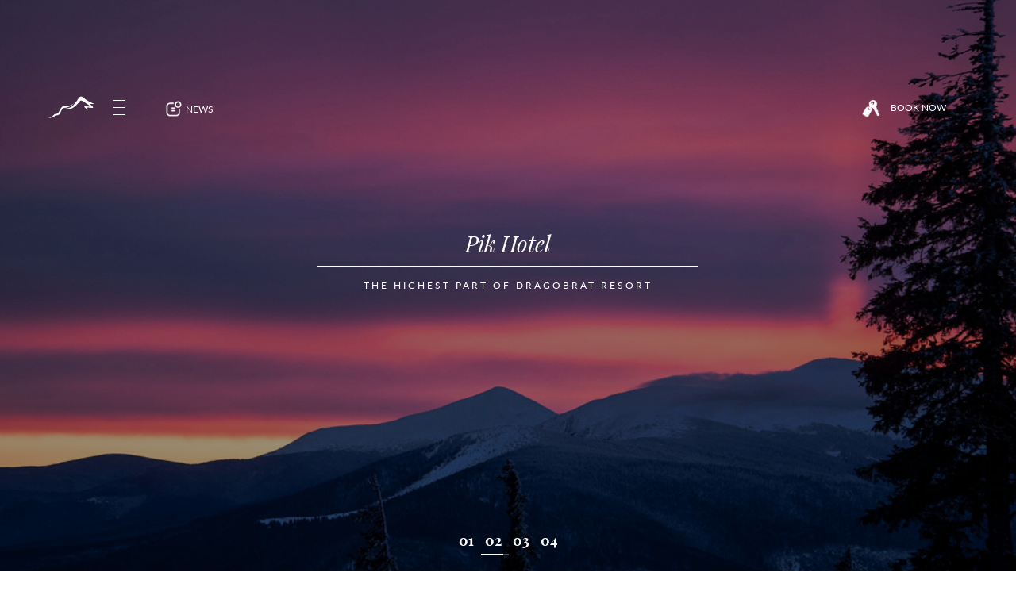

--- FILE ---
content_type: text/html; charset=utf-8
request_url: https://pikhotel.com/en/
body_size: 16837
content:


<!doctype html>
<html>
<head>
    <meta charset="UTF-8">
    <meta name="viewport" content="width=device-width, initial-scale=1.0"/>
    <link rel="alternate" hreflang="en" href="https://pikhotel.com/en/" />
    <link rel="alternate" hreflang="ru" href="https://pikhotel.com/ru/" />
    <link rel="alternate" hreflang="uk" href="https://pikhotel.com/uk/" />
    <link rel="alternate" hreflang="x-default" href="https://pikhotel.com/en/">
    <link rel="stylesheet" href="/../static/css/fonts.css">
    <link rel="stylesheet" href="/../static/css/other.min.css">
    <link rel="stylesheet" href="/../static/css/modal.css">
    <link rel="stylesheet" href="/../static/css/add.css">
    <script type="text/javascript" src="/en/jsi18n/"></script>
    <link rel="icon" type="image/png" href="/../static/img/favicon-16x16.png" sizes="16x16">
    <link rel="icon" type="image/png" href="/../static/img/favicon-32x32.png" sizes="32x32">
    <link rel="icon" type="image/png" href="/../static/img/favicon-96x96.png" sizes="96x96">
    

<script type="application/ld+json"> {
"@context" : "http://schema.org",
"@type" : "Hotel",
"name": "Hotel on Dragobrat | PikHotel ",
"url":"https://pikhotel.com",
"logo": "https://pikhotel.com/static/img/ph_logo-128.jpg",
"image": "https://pikhotel.com/static/img/logo-ph-main.jpg",
"brand": { "@type": "Brand", "name": "Pik Hotel" },
"description": "Hotel in a picturesque place of Dragobrat mountain meadow. Quality service and reasonable prices will be able to satisfy both lovers of family and active recreation",
"amenityFeature" :  "Breakfast and dinner. Tub, sauna, equipment rental, billiards",
"availableLanguage" : "uk, en, ru",
"email":"pikhotel@gmail.com",
"telephone":"+380503735947",
"paymentAccepted":"Visa, Master Card, Cash",
"address": {
    "@type": "PostalAddress",
    "streetAddress": "полонини Драгобрат №1",
    "addressLocality": "Ясіня",
    "addressRegion": "Закарпатська область",
    "addressCountry": "Україна"
  },
"openingHours": "Mo, Tu, We, Th, Fr, Sa, Su -",
"geo": {
    "@type": "GeoCoordinates",
    "latitude": "48.2446472 N",
    "longitude": "24.2445639 E"
  }
} </script>


 
     
    <link rel="stylesheet" href="/static/css/pages/main-page.css">

    <title> Hotel on Dragobrat | PikHotel  </title>
</head>
<body>

<div style="height: 0; width: 0; position: absolute; visibility: hidden">
    <svg xmlns="http://www.w3.org/2000/svg" xmlns:xlink="http://www.w3.org/1999/xlink">
<symbol id="icon-arrow-down" viewBox="0 0 24 24">
<path d="M12 2q0.414 0 0.707 0.293t0.293 0.707v15.586l5.289-5.297q0.289-0.289 0.711-0.289 0.43 0 0.715 0.285t0.285 0.715q0 0.422-0.289 0.711l-7 7q-0.289 0.289-0.711 0.289t-0.711-0.289l-7-7q-0.289-0.289-0.289-0.711 0-0.43 0.285-0.715t0.715-0.285q0.422 0 0.711 0.289l5.289 5.297v-15.586q0-0.414 0.293-0.707t0.707-0.293z"/>
</symbol>
        <symbol id="icon-google-plus" viewBox="0 0 491.858 491.858">
<g>
    <g>
        <g>
            <path d="M377.472,224.957H201.319v58.718H308.79c-16.032,51.048-63.714,88.077-120.055,88.077
                c-69.492,0-125.823-56.335-125.823-125.824c0-69.492,56.333-125.823,125.823-125.823c34.994,0,66.645,14.289,89.452,37.346
                l42.622-46.328c-34.04-33.355-80.65-53.929-132.074-53.929C84.5,57.193,0,141.693,0,245.928s84.5,188.737,188.736,188.737
                c91.307,0,171.248-64.844,188.737-150.989v-58.718L377.472,224.957L377.472,224.957z"/>
            <polygon points="491.858,224.857 455.827,224.857 455.827,188.826 424.941,188.826 424.941,224.857 388.91,224.857
                388.91,255.74 424.941,255.74 424.941,291.772 455.827,291.772 455.827,255.74 491.858,255.74             "/>
        </g>
    </g>
    <g>
    </g>
    <g>
    </g>
    <g>
    </g>
    <g>
    </g>
    <g>
    </g>
    <g>
    </g>
    <g>
    </g>
    <g>
    </g>
    <g>
    </g>
    <g>
    </g>
    <g>
    </g>
    <g>
    </g>
    <g>
    </g>
    <g>
    </g>
    <g>
    </g>
</g>
<g>
</g>
<g>
</g>
<g>
</g>
<g>
</g>
<g>
</g>
<g>
</g>
<g>
</g>
<g>
</g>
<g>
</g>
<g>
</g>
<g>
</g>
<g>
</g>
<g>
</g>
<g>
</g>
<g>
</g>
</symbol>
        <symbol id="icon-asss" viewBox="0 0 24 24">
<path d="M9.083 5.741c0-0.125 0.016-0.403 0.056-0.824 0.035-0.419 0.195-0.864 0.48-1.325s0.741-0.875 1.381-1.243c0.635-0.363 1.552-0.547 2.752-0.547h3.368v3.68h-2.472c-0.243 0-0.469 0.091-0.677 0.272-0.203 0.181-0.309 0.355-0.309 0.515v2.285h3.459c-0.035 0.451-0.077 0.885-0.12 1.307l-0.139 1.109c-0.056 0.376-0.112 0.725-0.165 1.043h-3.056v10.197h-4.56v-10.197h-2.221v-3.461h2.221v-2.811z"/>
</symbol><symbol id="icon-boom" viewBox="0 0 24 24">
<path d="M9.083 5.741c0-0.125 0.016-0.403 0.056-0.824 0.035-0.419 0.195-0.864 0.48-1.325s0.741-0.875 1.381-1.243c0.635-0.363 1.552-0.547 2.752-0.547h3.368v3.68h-2.472c-0.243 0-0.469 0.091-0.677 0.272-0.203 0.181-0.309 0.355-0.309 0.515v2.285h3.459c-0.035 0.451-0.077 0.885-0.12 1.307l-0.139 1.109c-0.056 0.376-0.112 0.725-0.165 1.043h-3.056v10.197h-4.56v-10.197h-2.221v-3.461h2.221v-2.811z"/>
</symbol><symbol id="icon-face" viewBox="0 0 24 24">
<path d="M9.083 5.741c0-0.125 0.016-0.403 0.056-0.824 0.035-0.419 0.195-0.864 0.48-1.325s0.741-0.875 1.381-1.243c0.635-0.363 1.552-0.547 2.752-0.547h3.368v3.68h-2.472c-0.243 0-0.469 0.091-0.677 0.272-0.203 0.181-0.309 0.355-0.309 0.515v2.285h3.459c-0.035 0.451-0.077 0.885-0.12 1.307l-0.139 1.109c-0.056 0.376-0.112 0.725-0.165 1.043h-3.056v10.197h-4.56v-10.197h-2.221v-3.461h2.221v-2.811z"/>
</symbol><symbol id="icon-food" viewBox="0 0 24 24">
<path d="M21.733 11.744c-0.251-3.883-3.368-7.005-7.312-7.368 0.032-0.088 0.051-0.181 0.051-0.28 0-0.453-0.368-0.819-0.819-0.819-0.453 0-0.821 0.365-0.821 0.819 0 0.099 0.021 0.192 0.051 0.28-3.944 0.363-7.059 3.485-7.312 7.368h-1.093c0 0.547 0.443 0.995 0.995 0.995h0.891c-1.032 0.52-2.451 1.923-2.451 1.923l3.256 3.291 1.163-0.699h6.632l4.515-4.515h2.355c0.547 0 0.992-0.445 0.992-0.995h-1.091zM14.571 15.109h-3.096c-0.44 0-1.472-0.96-1.472-0.96h2.749c1.253 0 1.885-0.987 2.099-1.411h2.891c-1.136 0.637-3.171 2.371-3.171 2.371v0zM3.139 14.448l4.339 4.341-1.963 1.963-4.341-4.339 1.965-1.965z"/>
</symbol><symbol id="icon-hotel" viewBox="0 0 24 24">
<path d="M11.77 17.122l-0.086-0.262c-0.029-0.092-0.078-0.092-0.106 0l-0.083 0.262h-0.276c-0.098 0-0.112 0.046-0.035 0.104l0.224 0.161-0.083 0.262c-0.029 0.089 0.009 0.118 0.086 0.060l0.224-0.161 0.224 0.161c0.075 0.055 0.115 0.029 0.083-0.060l-0.083-0.262 0.224-0.161c0.078-0.055 0.063-0.104-0.032-0.104h-0.282z"/>
<path d="M10.288 17.122l-0.086-0.262c-0.029-0.092-0.075-0.092-0.106 0l-0.083 0.262h-0.279c-0.095 0-0.109 0.046-0.032 0.104l0.224 0.161-0.086 0.262c-0.029 0.089 0.012 0.118 0.086 0.060l0.224-0.161 0.224 0.161c0.078 0.055 0.118 0.029 0.086-0.060l-0.086-0.262 0.224-0.161c0.078-0.055 0.060-0.104-0.032-0.104h-0.279z"/>
<path d="M8.555 17.122l-0.083-0.262c-0.032-0.092-0.078-0.092-0.109 0l-0.086 0.262h-0.276c-0.095 0-0.112 0.046-0.035 0.104l0.224 0.161-0.083 0.262c-0.032 0.089 0.009 0.118 0.086 0.060l0.224-0.161 0.222 0.161c0.078 0.055 0.118 0.029 0.086-0.060l-0.086-0.262 0.224-0.161c0.078-0.055 0.063-0.104-0.032-0.104h-0.276z"/>
<path d="M14.924 17.122l-0.086-0.262c-0.029-0.092-0.078-0.092-0.106 0l-0.086 0.262h-0.276c-0.095 0-0.109 0.046-0.032 0.104l0.224 0.161-0.086 0.262c-0.029 0.089 0.009 0.118 0.086 0.060l0.224-0.161 0.222 0.161c0.078 0.055 0.118 0.029 0.086-0.060l-0.083-0.262 0.224-0.161c0.078-0.055 0.063-0.104-0.032-0.104h-0.279z"/>
<path d="M13.191 17.122l-0.086-0.262c-0.029-0.092-0.078-0.092-0.106 0l-0.086 0.262h-0.276c-0.095 0-0.109 0.046-0.032 0.104l0.224 0.161-0.083 0.262c-0.032 0.089 0.009 0.118 0.083 0.060l0.224-0.161 0.224 0.161c0.078 0.055 0.115 0.029 0.086-0.060l-0.086-0.262 0.224-0.161c0.078-0.055 0.063-0.104-0.032-0.104h-0.279z"/>
<path d="M22.573 15.16h-1.519v-4.432c0.207 0.012 0.412-0.098 0.501-0.299 0.118-0.256 0.003-0.564-0.256-0.682l-3.511-1.597c-0.409-0.187-1.004-0.19-1.416-0.014l-2.426 1.045v-2.44c0.055 0.017 0.109 0.029 0.167 0.029 0.155 0 0.314-0.072 0.414-0.21 0.167-0.227 0.118-0.55-0.109-0.719l-2.613-1.931c-0.181-0.135-0.432-0.135-0.613 0l-2.587 1.931c-0.227 0.17-0.273 0.492-0.104 0.719s0.492 0.273 0.719 0.104l0.029-0.023v5.689l-2.239-1.019c-0.409-0.187-1.004-0.19-1.416-0.014l-3.735 1.612c-0.259 0.112-0.38 0.414-0.268 0.676 0.083 0.196 0.273 0.311 0.475 0.311 0.026 0 0.049-0.003 0.078-0.009v1.272h-1.085c-0.282 0-0.512 0.23-0.512 0.512 0 0.285 0.23 0.515 0.512 0.515h9.298c0.153 0 0.296-0.069 0.394-0.184l0.771-0.924 1.068 0.976c0.095 0.086 0.219 0.135 0.348 0.135h9.632c0.285 0 0.515-0.23 0.515-0.515 0.003-0.282-0.23-0.512-0.512-0.512v0zM9.249 15.16h-6.081v-1.698l2.835-1.217c0.144-0.063 0.44-0.060 0.584 0.006l2.665 1.212-0.003 1.698zM12.915 9.62l-0.282 0.121c-0.259 0.112-0.38 0.414-0.268 0.676 0.086 0.196 0.273 0.311 0.472 0.311 0.026 0 0.052-0.003 0.078-0.009v4.233l-1.094-0.996c-0.104-0.095-0.245-0.144-0.383-0.132-0.141 0.009-0.27 0.075-0.36 0.184l-0.8 0.958v-1.073c0.207 0.014 0.409-0.098 0.501-0.299 0.118-0.256 0.003-0.561-0.256-0.682l-0.245-0.112v-6.93l1.22-0.912 1.416 1.047v3.614zM20.023 15.16h-6.081v-4.863l2.832-1.217c0.147-0.063 0.44-0.060 0.587 0.006l2.662 1.212v4.863z"/>
<path d="M3.761 13.747h1.059v0.852h-1.059v-0.852z"/>
<path d="M5.632 13.747h1.059v0.852h-1.059v-0.852z"/>
<path d="M7.499 13.747h1.062v0.852h-1.062v-0.852z"/>
<path d="M11.016 6.578h1.062v0.852h-1.062v-0.852z"/>
<path d="M11.016 8.095h1.062v0.852h-1.062v-0.852z"/>
<path d="M14.63 10.581h1.059v0.852h-1.059v-0.852z"/>
<path d="M16.498 10.581h1.062v0.852h-1.062v-0.852z"/>
<path d="M18.368 10.581h1.062v0.852h-1.062v-0.852z"/>
<path d="M14.63 11.963h1.059v0.852h-1.059v-0.852z"/>
<path d="M16.498 11.963h1.062v0.852h-1.062v-0.852z"/>
<path d="M18.368 11.963h1.062v0.852h-1.062v-0.852z"/>
<path d="M14.63 13.401h1.059v0.852h-1.059v-0.852z"/>
<path d="M16.498 13.401h1.062v0.852h-1.062v-0.852z"/>
<path d="M18.368 13.401h1.062v0.852h-1.062v-0.852z"/>
</symbol><symbol id="icon-keys" viewBox="0 0 20 24">
<path d="M19.233 12.399l-0.761-0.554c-0.052-0.037-0.111-0.059-0.174-0.059l-1.429-0.037c-0.122-0.004-0.236-0.081-0.281-0.199l-0.528-1.399c-0.022-0.055-0.059-0.107-0.107-0.14l-1.082-0.79c-0.052-0.037-0.114-0.059-0.177-0.059l-1.425-0.033c-0.122-0.004-0.233-0.081-0.281-0.199l-0.546-1.418c-0.022-0.052-0.059-0.1-0.107-0.137l-1.584-1.156c0.214-1.842-0.613-3.733-2.278-4.8-2.33-1.492-5.435-0.809-6.927 1.525s-0.805 5.435 1.525 6.927c0.218 0.14 0.45 0.258 0.672 0.362v0.742h-0.868c-0.384 0-0.742 0.207-0.938 0.535l-1.004 1.68c-0.1 0.17-0.155 0.366-0.155 0.565v8.47c0 0.606 0.487 1.108 1.089 1.108h5.705c0.606 0 1.093-0.506 1.093-1.108v-8.459c0-0.199-0.052-0.395-0.155-0.565l-1.008-1.691c-0.199-0.332-0.554-0.539-0.938-0.539h-0.868v-0.31c0.938 0.011 1.872-0.24 2.677-0.731l9.161 5.11c0.702 0.391 1.591 0.17 2.027-0.51l0.052-0.078c0.439-0.679 0.27-1.58-0.38-2.053v0zM6.162 13.111c0 0.798-0.642 1.444-1.44 1.444s-1.436-0.65-1.436-1.444c0-0.414 0.162-0.79 0.462-1.052v0.414c0 0.546 0.432 0.986 0.978 0.986s0.978-0.443 0.978-0.986v-0.414c0.299 0.262 0.458 0.635 0.458 1.052v0zM6.336 6.007c-0.162 0.258-0.373 0.462-0.635 0.613v-1.060c0-0.546-0.432-0.986-0.978-0.986s-0.978 0.443-0.978 0.986v1.060c-0.037-0.011-0.037-0.018-0.052-0.030-0.894-0.576-1.159-1.761-0.587-2.655s1.758-1.152 2.651-0.58c0.897 0.572 1.152 1.758 0.58 2.651v0z"/>
</symbol><symbol id="icon-logo" viewBox="0 0 14 24">
<path fill="#c66f21" d="M6.971 0.524c0 0 2.6 2.023 4.479 5.093l-3.431 8.975-4.009-11.034h-0.036c1.517-1.878 2.998-3.034 2.998-3.034zM0.56 11.738c0-2.33 0.903-4.497 2.041-6.284l4.424 11.792-1.625 4.262c-1.914-1.932-4.84-5.58-4.84-9.77zM6.971 22.953l5.688-14.916c0.451 1.156 0.722 2.402 0.722 3.702 0.018 6.104-6.248 11.070-6.411 11.214z"/>
</symbol><symbol id="icon-logoPIK" viewBox="0 0 24 24">
<path d="M9.901 11.56c-0.845 0.013-1.283-0.184-1.832 0.237-0.72 0.549-1.419 2.187-1.64 2.496-0.424 0.589-0.797 0.595-1.339 0.627-0.539 0.029-0.957 0.907-1.499 1.205s-1.544 0.373-1.544 0.373 0.6 0.251 1.709-0.019 0.816-0.923 1.661-0.917c0.845 0.005 1.285-0.299 1.544-0.659 0.501-0.699 0.8-2.469 2.064-2.563 2.808-0.208 4.040-2.064 4.040-2.064s-1.285 1.253-3.165 1.283z"/>
<path d="M19.747 10.536c1.248 0.192 2.203 0.037 2.203 0.037s-2.456-0.757-4.523-2.448c-0.656-0.536-1.24-1.024-1.867-0.464-0.613 0.547-0.907 1.248-2.011 2.659-0.237 0.304-1.144 1.317-1.781 1.672-1.096 0.608-2.603 0.669-2.603 0.669s1.333 0.275 1.952 0.211c2.229-0.229 4.485-3.413 4.485-3.413 0.405-0.528 0.856-0.301 1.437 0.077 0.149 0.099 3.117 1.896 3.163 2.219 0.027 0.184-2.363-0.349-2.605-0.053-0.293 0.36 1.811 1.701 1.811 1.701s-1.267-0.928-0.765-1.187c0.355-0.184 2.531 0.309 2.709 0.101 0.315-0.373-1.605-1.781-1.605-1.781z"/>
</symbol><symbol id="icon-note" viewBox="0 0 24 24">
<path d="M19.509 12.056c-0.485 0-0.88 0.395-0.88 0.88v4.456c0 1.291-0.813 2.464-2.021 2.915-0.347 0.131-0.712 0.195-1.088 0.195h-8.912c-1.715 0-3.109-1.395-3.109-3.109v-8.909c0-1.715 1.395-3.109 3.109-3.109h4.456c0.485 0 0.88-0.395 0.88-0.88s-0.395-0.88-0.88-0.88h-4.456c-2.685 0-4.869 2.184-4.869 4.869v8.909c0 2.685 2.184 4.869 4.869 4.869h8.909c0.584 0 1.157-0.104 1.701-0.307 1.893-0.707 3.165-2.539 3.165-4.563v-4.456c0.003-0.485-0.389-0.88-0.875-0.88v0z"/>
<path d="M17.757 1.741c-2.483 0-4.504 2.019-4.504 4.501s2.021 4.504 4.504 4.504c2.483 0 4.504-2.019 4.504-4.504-0.003-2.483-2.021-4.501-4.504-4.501v0zM17.757 8.989c-1.512 0-2.744-1.232-2.744-2.744 0-1.515 1.229-2.744 2.744-2.744s2.744 1.229 2.744 2.744c0 1.512-1.232 2.744-2.744 2.744v0z"/>
<path d="M8.645 11.080c0 0.485 0.395 0.88 0.88 0.88h3.077c0.485 0 0.88-0.395 0.88-0.88s-0.395-0.88-0.88-0.88h-3.077c-0.485 0-0.88 0.395-0.88 0.88v0z"/>
<path d="M12.603 13.915h-3.077c-0.485 0-0.88 0.395-0.88 0.88s0.395 0.88 0.88 0.88h3.077c0.485 0 0.88-0.395 0.88-0.88 0-0.488-0.395-0.88-0.88-0.88v0z"/>
</symbol><symbol id="icon-service" viewBox="0 0 23 24">
<path d="M17.179 20.835c0.602 0 1.089 0.487 1.089 1.089s-0.487 1.089-1.089 1.089c-0.602 0-1.089-0.487-1.089-1.089 0.003-0.598 0.487-1.089 1.089-1.089v0zM12.461 20.835c0.602 0 1.089 0.487 1.089 1.089s-0.487 1.089-1.089 1.089c-0.602 0-1.089-0.487-1.089-1.089 0-0.598 0.487-1.089 1.089-1.089v0zM2.063 0.785l2.9 0.147-0.059 1.086-2.9-0.147 0.059-1.086zM8.008 10.395l0.641 0.033 0.020-0.343c-0.216 0-0.428-0.003-0.641-0.020l-0.020 0.33zM5.258 14.302c-0.013-0.213-0.023-0.422-0.033-0.634l-3.263-0.173c0.013 0.268 0.026 0.713 0.039 0.978 0.020 0.415 0.167 0.749 0.386 1.004 0.003 0.003 0.003 0.007 0.007 0.010 0.258 0.399 0.235 0.821 0.445 1.249-0.383 1.818-1.589 3.633-2.057 5.431-0.343 1.321 1.697 1.88 2.040 0.559 0.468-1.811 1.913-3.643 2.295-5.474 0.020-0.095 0.029-0.183 0.026-0.268 1.269 1.311 2.122 3.443 2.282 5.307 0.114 1.347 2.23 1.357 2.112 0-0.268-3.106-1.851-6.121-4.28-7.988v0zM3.319 4.695c0.912 0.046 1.687-0.654 1.736-1.566 0.016-0.314-0.059-0.611-0.199-0.87l-2.822-0.141c-0.163 0.242-0.268 0.53-0.284 0.844-0.049 0.912 0.657 1.687 1.569 1.733v0zM15.865 4.774c0.039-0.088 0.062-0.19 0.062-0.294 0-0.409-0.33-0.739-0.739-0.739h-0.078v-0.523c0-0.098-0.078-0.177-0.18-0.177-0.098 0-0.177 0.078-0.177 0.177v0.52h-0.049c-0.405 0-0.739 0.33-0.739 0.739 0 0.105 0.023 0.206 0.062 0.294-1.975 0.311-3.525 1.893-3.783 3.881-0.177-0.428-0.592-0.775-1.174-0.7-0.137 0.016-0.16 0.029-0.298 0.036l0.013-0.242-0.641-0.033-0.013 0.268c0.216 0.013 0.428 0.013 0.641 0.003l-0.105 2.093c0.327-0.003 0.54-0.026 0.863-0.065 0.327-0.043 0.546-0.196 0.674-0.402v10.408h9.492v-10.777c-0.007-2.259-1.668-4.13-3.832-4.466v0zM18.866 19.197h-7.844v-9.956c0-2.044 1.661-3.705 3.701-3.705h0.441c2.040 0 3.701 1.661 3.701 3.705v9.956zM5.124 6.759c-0.056-0.889-0.572-1.668-1.537-1.726-0.808-0.046-1.779 0.647-1.723 1.537 0.131 2.161 0.124 4.329 0.121 6.494l3.26 0.163c0.003-1.262 0.007-2.528-0.020-3.793 0.899 0.347 1.851 0.562 2.799 0.625l0.105-2.080c-1.027-0.069-2.057-0.409-2.989-0.902-0.007-0.101-0.013-0.209-0.016-0.317v0zM16.99 12.252h-1.321v0.723h-1.38v3.044h3.924v-3.047h-1.223v-0.719zM16.754 12.974h-0.853v-0.49h0.853v0.49zM11.595 9.927h2.357v6.092h-2.357v-6.092zM11.771 16.793h6.438v1.713h-6.438v-1.713z"/>
</symbol><symbol id="icon-technology" viewBox="0 0 16 24">
<path d="M8.24 23.584c-2.566 0-4.533-0.778-5.834-2.311-1.319-1.545-1.515-3.345-1.515-4.283v-9.986c0-0.939 0.196-2.739 1.515-4.283 1.307-1.527 3.267-2.305 5.834-2.305s4.533 0.778 5.84 2.311c1.319 1.545 1.515 3.345 1.515 4.283v9.986c0 0.939-0.196 2.739-1.515 4.283v0c-1.307 1.527-3.273 2.305-5.84 2.305zM9.131 20.145v1.616c1.836-0.172 3.154-0.885 3.933-2.121 0.689-1.099 0.743-2.305 0.743-2.644v-9.992c0-0.356-0.059-1.598-0.784-2.715-0.909-1.384-2.513-2.091-4.782-2.091-2.263 0-3.873 0.707-4.782 2.097-0.725 1.117-0.784 2.358-0.784 2.709v9.986c0 0.345 0.053 1.545 0.743 2.644 0.778 1.242 2.097 1.954 3.933 2.121v-1.616c-0.749-0.345-1.259-1.111-1.259-1.954v-1.937c0-0.85 0.511-1.61 1.259-1.954v-2.549c0-0.493 0.398-0.891 0.891-0.891s0.891 0.398 0.891 0.891v2.549c0.749 0.345 1.259 1.111 1.259 1.954v1.937c0 0.85-0.511 1.616-1.259 1.96zM8.24 15.885c-0.202 0-0.368 0.166-0.368 0.368v1.937c0 0.202 0.166 0.368 0.368 0.368s0.368-0.166 0.368-0.368v-1.937c0-0.202-0.166-0.368-0.368-0.368z"/>
</symbol><symbol id="icon-tool" viewBox="0 0 24 24">
<path d="M18.205 1.408c0-0.136-0.069-0.259-0.184-0.323-0.117-0.064-0.259-0.056-0.371 0.016-0.699 0.475-1.973 1.381-3.344 2.6l0.229 2.869-1.349-1.824c-1.283 1.272-2.539 2.779-3.379 4.416l0.163 2.048-0.669-0.909c-0.672 1.789-0.781 3.701 0.125 5.611l-0.659 1.203-0.011 0.013h-1.048c-0.368 0-0.659 0.315-0.659 0.683v0.979h0.168l-1.568 2.731c-0.176 0-0.309 0.141-0.309 0.317v0.547c0 0.168 0.117 0.291 0.285 0.291h6.267c0.168 0 0.328-0.123 0.328-0.291v-0.56c0-0.168-0.149-0.304-0.317-0.304l-1.667-2.731h0.229v-0.976c0-0.368-0.285-0.683-0.653-0.683h-0.011v-0.003l0.419-0.781c1.064-0.139 1.987-0.501 2.784-1.021l-1.315-0.424 2.597-0.645c0.901-0.939 1.592-2.112 2.128-3.368l-1.632-0.104 2.096-1.128c1.104-3.28 1.296-6.813 1.325-8.248v0zM8.224 19.349l-1.051 1.973c-0.069 0.131-0.203 0.203-0.339 0.203-0.059 0-0.123-0.013-0.179-0.043-0.187-0.099-0.256-0.328-0.16-0.517l1.056-1.976c0.099-0.184 0.328-0.259 0.515-0.16 0.187 0.104 0.256 0.333 0.157 0.52v0zM8.019 18.411c-0.219 0-0.395-0.176-0.395-0.392s0.176-0.392 0.395-0.392c0.216 0 0.392 0.176 0.392 0.392s-0.176 0.392-0.392 0.392v0z"/>
</symbol><symbol id="icon-trending_down" viewBox="0 0 24 24">
<path d="M9.8 20.659h1.671v-19.49h1.114v19.49h1.671l-2.227 2.227-2.227-2.227z"/>
</symbol><symbol id="icon-trending_flat" viewBox="0 0 24 24">
<path d="M22.886 12.028l-2.227 2.227v-1.671h-19.49v-1.114h19.49v-1.671l2.227 2.227z"/>
</symbol><symbol id="icon-trending_left" viewBox="0 0 24 24">
<path d="M3.397 9.8v1.671h19.49v1.114h-19.49v1.671l-2.227-2.227 2.227-2.227z"/>
</symbol><symbol id="icon-trending_top" viewBox="0 0 24 24">
<path d="M12.028 1.169l2.227 2.227h-1.671v19.49h-1.114v-19.49h-1.671l2.227-2.227z"/>
</symbol><symbol id="icon-trovit" viewBox="0 0 24 24">
<path d="M14.437 5.699c0.611 0.088 1.208 0.24 1.8 0.421 1.029 0.317 2.003 0.757 2.917 1.331 0.064 0.040 0.149 0.064 0.224 0.064 1.075 0.005 2.149 0.003 3.221 0.003 0.085 0 0.173 0.011 0.259 0.013 0 0.021 0.003 0.029 0 0.035-0.051 0.077-0.101 0.155-0.152 0.232-0.365 0.56-0.677 1.144-0.859 1.789-0.021 0.069-0.024 0.128 0.021 0.195 0.957 1.373 1.261 2.883 0.861 4.507-0.349 1.427-1.168 2.539-2.408 3.325-0.888 0.563-1.869 0.832-2.915 0.837-0.44 0.003-0.877-0.056-1.307-0.168-1.048-0.272-1.944-0.795-2.685-1.584-0.099-0.104-0.189-0.213-0.293-0.331-0.392 0.584-0.776 1.157-1.171 1.747-0.392-0.587-0.773-1.155-1.152-1.72-0.027 0.013-0.035 0.016-0.040 0.021-0.008 0.008-0.016 0.016-0.024 0.024-0.896 1.056-2.021 1.704-3.392 1.92-0.763 0.123-1.52 0.077-2.261-0.128-1.051-0.288-1.944-0.843-2.664-1.661-0.704-0.8-1.144-1.728-1.309-2.781-0.189-0.987 0.040-1.933 0.099-2.165 0.165-0.669 0.456-1.285 0.853-1.851 0.029-0.040 0.037-0.109 0.024-0.16-0.163-0.595-0.44-1.133-0.768-1.651-0.083-0.131-0.184-0.253-0.275-0.381v-0.043c0.019 0.003 0.037 0.005 0.056 0.005 1.099 0 2.197 0 3.299 0 0.048 0 0.101-0.019 0.141-0.045 0.773-0.496 1.595-0.888 2.459-1.195 0.624-0.219 1.259-0.392 1.909-0.517 0.629-0.123 1.261-0.208 1.899-0.251 1.56-0.117 2.805 0.048 3.632 0.163v0zM13.059 12.96c0 2.413 1.957 4.387 4.363 4.379 2.416-0.008 4.365-1.925 4.365-4.368-0.003-2.517-2.043-4.405-4.456-4.357-2.384 0.051-4.248 1.971-4.272 4.347v0zM6.512 8.597c-2.349-0.019-4.397 1.939-4.355 4.437 0.040 2.328 1.957 4.301 4.405 4.28 2.392-0.021 4.315-1.973 4.32-4.339 0.003-2.432-1.944-4.379-4.371-4.379v0zM6.731 7.459c1.325 0.080 2.491 0.544 3.477 1.437 0.981 0.893 1.557 2.008 1.768 3.32 0.213-1.296 0.776-2.4 1.739-3.285 0.965-0.885 2.115-1.349 3.421-1.448-1.549-0.688-3.181-0.981-4.861-1.013-1.912-0.037-3.771 0.245-5.544 0.989v0z"/>
<path d="M17.416 10.205c1.493-0.003 2.704 1.2 2.704 2.693 0 1.499-1.189 2.656-2.592 2.709-1.568 0.061-2.821-1.189-2.821-2.701 0-1.533 1.261-2.725 2.709-2.701v0zM19.176 12.907c0-0.973-0.789-1.765-1.755-1.765-0.979 0-1.773 0.787-1.779 1.757-0.003 0.968 0.797 1.773 1.765 1.773 0.973 0.005 1.768-0.795 1.768-1.765v0z"/>
<path d="M6.456 10.205c1.493-0.003 2.704 1.203 2.701 2.696-0.005 1.512-1.195 2.643-2.573 2.707-1.573 0.072-2.843-1.181-2.84-2.707 0.003-1.541 1.275-2.72 2.712-2.696v0zM8.216 12.901c-0.003-0.979-0.797-1.76-1.784-1.76-0.955 0.003-1.755 0.808-1.752 1.765 0.003 0.971 0.803 1.765 1.773 1.768 0.965 0.003 1.765-0.803 1.763-1.773v0z"/>
<path d="M17.416 12.011c0.496 0 0.901 0.405 0.896 0.899s-0.403 0.893-0.891 0.893c-0.501 0-0.904-0.397-0.904-0.888 0.003-0.509 0.392-0.904 0.899-0.904v0z"/>
<path d="M6.451 12.003c0.501 0 0.907 0.4 0.909 0.901 0.003 0.496-0.405 0.904-0.907 0.907-0.512 0-0.907-0.395-0.907-0.909 0-0.507 0.395-0.899 0.904-0.899v0z"/>
</symbol><symbol id="icon-twitter" viewBox="0 0 24 24">
<path d="M20.779 7.495c0.010 0.194 0.013 0.391 0.013 0.586 0 5.988-4.556 12.89-12.888 12.89-2.56 0-4.939-0.75-6.944-2.036 0.355 0.042 0.715 0.064 1.080 0.064 2.124 0 4.076-0.725 5.626-1.938-1.981-0.037-3.655-1.345-4.231-3.145 0.276 0.052 0.56 0.079 0.852 0.079 0.414 0 0.815-0.054 1.194-0.157-2.072-0.418-3.634-2.248-3.634-4.444 0-0.019 0-0.037 0-0.056 0.611 0.34 1.31 0.544 2.052 0.568-1.216-0.814-2.016-2.198-2.016-3.772 0-0.829 0.223-1.608 0.614-2.278 2.233 2.742 5.573 4.544 9.337 4.734-0.077-0.332-0.116-0.677-0.116-1.033 0-2.501 2.027-4.528 4.529-4.528 1.303 0 2.48 0.548 3.307 1.429 1.031-0.204 2-0.581 2.876-1.099-0.338 1.057-1.057 1.945-1.992 2.506 0.917-0.11 1.788-0.352 2.602-0.713-0.607 0.91-1.375 1.706-2.261 2.344z"/>
</symbol><symbol id="icon-vk" viewBox="0 0 24 24">
<path d="M21.362 14.758c0 0 1.94 1.916 2.42 2.803 0.013 0.019 0.019 0.034 0.022 0.042 0.196 0.328 0.244 0.584 0.148 0.774-0.162 0.313-0.71 0.47-0.896 0.484 0 0-3.334 0-3.43 0-0.239 0-0.736-0.062-1.34-0.48-0.462-0.323-0.922-0.854-1.367-1.374-0.665-0.772-1.24-1.441-1.822-1.441-0.074 0-0.146 0.012-0.216 0.036-0.44 0.139-1 0.767-1 2.438 0 0.523-0.413 0.821-0.702 0.821 0 0-1.498 0-1.571 0-0.535 0-3.322-0.187-5.792-2.792-3.028-3.19-5.747-9.588-5.773-9.644-0.169-0.414 0.186-0.64 0.57-0.64h3.463c0.464 0 0.616 0.281 0.721 0.533 0.122 0.289 0.576 1.446 1.32 2.746 1.205 2.114 1.945 2.975 2.537 2.975 0.112 0 0.217-0.028 0.317-0.084 0.773-0.425 0.629-3.185 0.593-3.754 0-0.11-0.001-1.232-0.397-1.775-0.283-0.389-0.766-0.54-1.057-0.595 0.078-0.113 0.244-0.286 0.456-0.388 0.529-0.264 1.486-0.302 2.435-0.302h0.527c1.030 0.014 1.296 0.080 1.67 0.175 0.754 0.18 0.768 0.668 0.702 2.332-0.019 0.475-0.040 1.010-0.040 1.64 0 0.134-0.006 0.284-0.006 0.437-0.023 0.853-0.053 1.814 0.55 2.209 0.077 0.048 0.167 0.074 0.26 0.074 0.209 0 0.834 0 2.53-2.91 0.744-1.285 1.32-2.801 1.36-2.915 0.034-0.064 0.134-0.242 0.257-0.314 0.094-0.058 0.218-0.067 0.283-0.067h4.074c0.444 0 0.745 0.067 0.804 0.235 0.098 0.272-0.019 1.104-1.879 3.619-0.313 0.419-0.588 0.781-0.829 1.098-1.686 2.213-1.686 2.324 0.1 4.004z"/>
</symbol><symbol id="icon-weather" viewBox="0 0 24 24">
<path d="M3.691 11.856l-1.613 1.379 2.12-0.085c-0.12-0.197-0.224-0.405-0.309-0.624-0.088-0.221-0.152-0.445-0.197-0.669v0z"/>
<path d="M11.019 9.733c0.024 0.064 0.045 0.131 0.067 0.197 0.099-0.299 0.227-0.581 0.381-0.851l-0.755 0.029c0.115 0.195 0.219 0.403 0.307 0.624v0z"/>
<path d="M10.347 8.616l0.709-2-1.792 1.133c0.2 0.112 0.395 0.237 0.579 0.387s0.352 0.309 0.504 0.48v0z"/>
<path d="M8.704 7.507l-0.384-2.088-0.989 1.88c0.229-0.005 0.464 0.011 0.696 0.045s0.461 0.088 0.677 0.163v0z"/>
<path d="M6.056 7.563c0.221-0.085 0.443-0.155 0.669-0.197l-1.379-1.613 0.085 2.12c0.195-0.117 0.405-0.221 0.624-0.309v0z"/>
<path d="M4.461 8.739c0.149-0.187 0.307-0.355 0.477-0.507l-1.997-0.709 1.133 1.792c0.109-0.195 0.237-0.392 0.387-0.576v0z"/>
<path d="M3.664 10.555c0.037-0.232 0.093-0.459 0.163-0.677l-2.085 0.387 1.877 0.987c-0.003-0.227 0.011-0.461 0.045-0.696v0z"/>
<path d="M6.261 13.173c0.488 0 0.467 0.115 0.467 0 0-1.493 1.213-2.707 2.704-2.707 0.373 0 0.728 0.080 1.053 0.219-0.189-1.301-1.208-2.381-2.573-2.587-1.675-0.256-3.237 0.899-3.491 2.568-0.155 1.019 0.216 1.997 0.901 2.661 0.296-0.096 0.611-0.155 0.939-0.155v0z"/>
<path d="M18.629 19.269c-0.045 0-0.085-0.003-0.117-0.003-0.032 0.003-0.064 0.003-0.096 0.003h-11.725c-0.144 0-0.291-0.013-0.44-0.040-0.8-0.12-1.533-0.52-2.067-1.133-0.544-0.621-0.843-1.419-0.843-2.245 0-1.747 1.317-3.195 3.011-3.395 0.395-1.349 1.643-2.339 3.117-2.339 0.192 0 0.381 0.016 0.568 0.051 0.707-1.944 2.571-3.304 4.723-3.304 1.317 0 2.563 0.507 3.507 1.424 0.752 0.733 1.248 1.664 1.435 2.677 0.763 0.2 1.456 0.611 2.005 1.195 0.736 0.784 1.144 1.811 1.144 2.888 0 2.325-1.893 4.221-4.221 4.221zM18.101 17.373l0.416 0.021c0.024 0 0.045 0.003 0.067 0.005 0.016 0 0.037 0.003 0.043 0.003 1.299 0 2.355-1.056 2.355-2.355 0-1.232-0.965-2.264-2.197-2.349l-0.845-0.059-0.024-0.848c-0.045-1.717-1.432-3.064-3.155-3.064-1.6 0-2.949 1.197-3.133 2.784l-0.171 1.467-1.251-0.784c-0.219-0.136-0.472-0.211-0.733-0.211-0.76 0-1.381 0.619-1.381 1.381h-0.933v-0.933l-0.197 0.933 0.197 0.933h-0.397c-0.856 0-1.552 0.696-1.552 1.555 0 0.765 0.571 1.424 1.325 1.533l0.035 0.005c0.045 0.008 0.085 0.013 0.123 0.013h11.384l0.027-0.032z"/>
</symbol>
<symbol id="icon-insta" viewBox="0 0 24 24">
<path d="M7.8,2H16.2C19.4,2 22,4.6 22,7.8V16.2A5.8,5.8 0 0,1 16.2,22H7.8C4.6,22 2,19.4 2,16.2V7.8A5.8,5.8 0 0,1 7.8,2M7.6,4A3.6,3.6 0 0,0 4,7.6V16.4C4,18.39 5.61,20 7.6,20H16.4A3.6,3.6 0 0,0 20,16.4V7.6C20,5.61 18.39,4 16.4,4H7.6M17.25,5.5A1.25,1.25 0 0,1 18.5,6.75A1.25,1.25 0 0,1 17.25,8A1.25,1.25 0 0,1 16,6.75A1.25,1.25 0 0,1 17.25,5.5M12,7A5,5 0 0,1 17,12A5,5 0 0,1 12,17A5,5 0 0,1 7,12A5,5 0 0,1 12,7M12,9A3,3 0 0,0 9,12A3,3 0 0,0 12,15A3,3 0 0,0 15,12A3,3 0 0,0 12,9Z" />
</symbol>	

<symbol id="icon-bkey"  x="0px" y="0px"   width="32px" height="32px" viewBox="0 0 64 64" style="enable-background:new 0 0 64 64;" xml:space="preserve">
<g transform="translate(16,24) rotate(30,20,20)">
    <path  fill="#FFFFFF" d="M41.034,23.817l-1.539-1.122c-0.104-0.074-0.226-0.115-0.353-0.119l-2.889-0.071c-0.253-0.006-0.478-0.165-0.567-0.402
	l-1.065-2.833c-0.043-0.112-0.118-0.212-0.216-0.283l-2.188-1.594c-0.103-0.075-0.225-0.117-0.352-0.12l-2.889-0.068
	c-0.251-0.007-0.476-0.164-0.565-0.398l-1.105-2.87c-0.043-0.111-0.117-0.208-0.214-0.278l-3.209-2.339
	c0.429-3.73-1.238-7.557-4.615-9.717C14.543-1.421,8.265-0.042,5.243,4.68C2.222,9.404,3.612,15.683,8.333,18.703
	c0.438,0.281,0.906,0.522,1.362,0.729v1.5H7.932c-0.778,0-1.5,0.417-1.9,1.085l-2.03,3.396c-0.207,0.345-0.312,0.743-0.312,1.146
	v17.144c0.001,1.223,0.984,2.243,2.208,2.243h11.547c1.224,0,2.211-1.021,2.211-2.244V26.586c0-0.399-0.106-0.796-0.311-1.14
	l-2.036-3.423c-0.4-0.671-1.123-1.091-1.903-1.091h-1.757v-0.629c1.901,0.022,3.788-0.487,5.42-1.479L37.609,29.16
	c1.424,0.794,3.223,0.344,4.102-1.029l0.103-0.159C42.693,26.598,42.351,24.777,41.034,23.817z M14.581,25.258
	c0,1.612-1.303,2.92-2.915,2.92c-1.612,0-2.905-1.308-2.905-2.92c0-0.839,0.327-1.597,0.935-2.128v0.839
	c0,1.103,0.874,1.997,1.977,1.997c1.104,0,1.977-0.896,1.977-1.997V23.13C14.258,23.661,14.581,24.419,14.581,25.258z
	 M14.936,10.89c-0.335,0.523-0.754,0.938-1.286,1.238V9.985c0-1.103-0.873-1.997-1.977-1.997c-1.103,0-1.977,0.895-1.977,1.997
	v2.142c-0.076-0.021-0.076-0.038-0.108-0.059C7.779,10.91,7.246,8.507,8.403,6.7c1.157-1.811,3.553-2.337,5.362-1.18
	C15.574,6.677,16.093,9.083,14.936,10.89z"
    />
</g>
</symbol>


</svg>
    </div>


    <header>
        <div id="loader-wrapper">
            <object id="loader">
                <embed width="100%" src="/../static/preloader.svg">
            </object>

            <div class="loader-section section-top"></div>
            <div class="loader-section section-bottom"></div>
        </div>
        <div id="head-bar">
            <div id="logo-back">
                <div id="logo">
                    <a href="/en/"><svg class="icon-logoPIK"><use xlink:href="#icon-logoPIK"></use></svg></a>
                    <a id="nav-toggle"><span></span></a>

                </div>
		
		<div id="book-con">
		    		    
			<div id="book-key" class="cl-book-key">
			<svg id="book-key-img"><use xlink:href="#icon-bkey"></use></svg>
<!--
			<img id="book-key-img" src="/static/img/b-key.svg" /> 
-->
                        <div id="book-txt">Book now</div>
		    
		    </div>
	        </div>
		
            </div>

            
            <div class="news-block">
                <div class="news">
                    <svg class="icon-note"><use xlink:href="#icon-note"></use></svg>
                    <p>News</p>
                </div>
                <div class="news-block_open">
               	
                    <a href="https://www.facebook.com/pikhotel.pikhotel.9" target="_blank"><div class="image" style="background: url(/../static/img/images/event/logo-fb.jpg) no-repeat center center / cover;"></div></a>

                
                </div>      
            </div>
            
            <nav id="menu">
                <ul class="scrollable">
                    <li><a  href="/en/">Hotel</a></li>
                    <li class="marker">•</li>
                    <li><a href="/en/rooms/">Rooms</a></li>
                    <li class="marker">•</li>
                    <li><a href="/en/restouran/">The restaurant</a></li>
                    <li class="marker">•</li>
					<li class="popup"><a href="#">services<svg class="arr-menu icon-arrow-down"><use xlink:href="#icon-arrow-down"></use></svg></a> 
						<div id="popup-menu">
						
							<div class="popup-img" style="background: url('/../static/img/images/sauna/top/_img-sauna-top.jpg') no-repeat center center / cover;"></div>
						
							<div class="popup-img" style="background: url('/../static/img/images/rental/top/_img-rental-top.jpg') no-repeat center center / cover;"></div>
						
							<div class="popup-img" style="background: url('/../static/img/images/pool/top/_img-pool-top.jpg') no-repeat center center / cover;"></div>
						
							<div class="popup-img" style="background: url('/../static/img/images/hall/top/_img-hall.jpg') no-repeat center center / cover;"></div>
						
							<div class="popup-img" style="background: url('/../static/img/images/safai/top/_img-safari-top.jpg') no-repeat center center / cover;"></div>
						
						<ul>
						
							<li><a href="/sauna">Sauna, Vat</a></li>
						
							<li><a href="/rental">Equipment rental</a></li>
						
							<li><a href="/pool">American pool</a></li>
						
							<li><a href="/conference">Conference room</a></li>
						
							<li><a href="/safari">Safari</a></li>
						
						</ul> 
						</div>
					</li>
					<li class="marker">•</li>
                    <li><a href="/en/reviews/">Reviews</a></li>
                    <li class="marker">•</li>
                    <li><a href="/en/contact_us/">Contacts</a></li>

		    
		    
		    
		    
                    <ul class="lang">
	                    <li ><form action="/i18n/setlang/" method="post"><input type='hidden' name='csrfmiddlewaretoken' value='b6aHKcsSNdU9U0HEzlU98ykP0qbGPEoX' />
						  	<input name="next" type="hidden" value="/" />
						  	<input name="language" type="hidden" value="en" >
						  	<input type="submit" value="EN" id='en'>
						</form></li>
						<li><form action="/i18n/setlang/" method="post"><input type='hidden' name='csrfmiddlewaretoken' value='b6aHKcsSNdU9U0HEzlU98ykP0qbGPEoX' />
							<input name="next" type="hidden" value="/" />
						  	<input name="language" type="hidden" value="ru" >
						  	<input type="submit" value="RU" id='ru'>
						</form></li>
						<li><form action="/i18n/setlang/" method="post"><input type='hidden' name='csrfmiddlewaretoken' value='b6aHKcsSNdU9U0HEzlU98ykP0qbGPEoX' />
							<input name="next" type="hidden" value="/" />
						  	<input name="language" type="hidden" value="uk" >
						  	<input type="submit" value="UA" id='uk'>
						</form></li>
                	</ul>
            </nav>

            
	    <div id="book-line">
		    
                <div id="book">
<!--		<div class="book-back"></div> -->
<!--		
                    <button id="book-btn" class="book-btn">Booking Service</button>
		
-->		
            
	       </div>

	  </div>

	    
        </div>
        
	
<!-- MOBILE AGENT   False   -->
        <div id="image-room"> 
            <div class="wrap">
            
                    <div class="panel"><div class="image1" style="background: url(../static/img/images/slider/_img-main-slider1.jpg) no-repeat center center / cover;"></div></div>
            
                    <div class="panel"><div class="image2" style="background: url(../static/img/images/slider/_img-main-slider2.jpg) no-repeat center center / cover;"></div></div>
            
                    <div class="panel"><div class="image3" style="background: url(../static/img/images/slider/_img-main-slider3.jpg) no-repeat center center / cover;"></div></div>
            
                    <div class="panel"><div class="image4" style="background: url(../static/img/images/slider/_img-main-slider4.jpg) no-repeat center center / cover;"></div></div>
            
                </div> 
            <div class="front-image"> 
                <div class="img-text-block"> 
                    <h1>Pik Hotel</h1> 
                        <div class="image-room_line"></div> 
                            <p>The highest part of Dragobrat resort</p> 
                        </div> 
                    <div class="one-scroll"> 
                        <div class="text">down</div> 
                            <svg class="slide-down icon-technology"> 
                            <use xlink:href="#icon-technology"></use> 
                            </svg> 
                        </div> 
                    </div> 
                    <div class="nav"> 
                        <ul> 
                            <li>01</li> 
                            <li>02</li> 
                            <li>03</li> 
                            <li>04</li> 
                        </ul> 
                    <div class="loader"> 
                        <div class="progress_bar"></div> 
                </div> 
            </div> 
        </div>
    </header>
    <main id="main-content">
        <div class="container">
            <div id="the-hotel">
                <svg class="icon-hotel"><use xlink:href="#icon-hotel"></use></svg>
                <p>The hotel offers 14 individually furnished rooms that can satisfy any tastes of our guests</p>
            </div>

            <div id="content-slider-1">
                <ul class="slider1">
                
                    <li class="item-sl-1">
			<img class="img_as_bg" src="/static/img/images/eserv/_img1-eserv.jpg" loading="lazy"/>
	    	    </li>
                
                    <li class="item-sl-1">
			<img class="img_as_bg" src="/static/img/images/eserv/_img2-eserv.jpg" loading="lazy"/>
	    	    </li>
                
                    <li class="item-sl-1">
			<img class="img_as_bg" src="/static/img/images/eserv/_img3-eserv.jpg" loading="lazy"/>
	    	    </li>
                
                    <li class="item-sl-1">
			<img class="img_as_bg" src="/static/img/images/eserv/_img4-eserv.jpg" loading="lazy"/>
	    	    </li>
                
                    <li class="item-sl-1">
			<img class="img_as_bg" src="/static/img/images/eserv/_img5-eserv.jpg" loading="lazy"/>
	    	    </li>
                
                </ul>
                <div class="type-room" data-parallax='{"y": -100, "from-scroll": 860, "distance": 60}'>
                    <div class="btn-control">
                        <button class="slider-prev"><svg class="arr-btn-slide icon-trending_left"><use xlink:href="#icon-trending_left"></use></svg></button>
                        <button class="slider-next"><svg class="arr-btn-slide icon-trending_flat"><use xlink:href="#icon-trending_flat"></use></svg></button>
                    </div>
                    <div class="info-room">
                        <svg class="icon-service"><use xlink:href="#icon-service"></use></svg>
                        <h2 class="title">European service</h2>
                        <div class="number-slides">
                            <p class="current-slide">1</p>
                            <hr>
                            <p class="count-slide"></p>
                        </div>
                        <div class="slide-content">
                            <article>
                                The combination of the atmosphere of grandeur Carpathian highlands and European service will make your vacation enjoyable and unforgettable.
                            </article>
                        </div>
                        <div class="review-btn-back">
                            <a href="/en/reviews/"><button class="review-btn"><span>Reviews</span><svg class="arr-btn-review icon-trending_flat"><use xlink:href="#icon-trending_flat"></use></svg></button></a>
                        </div>
                    </div>
                </div>
            </div>
            <div id="info-block-1">
                <svg class="icon-keys"><use xlink:href="#icon-keys"></use></svg>
                <article class="info-text">
                    <h2>Rooms</h2>
                    The price includes two meals.
                </article>
            </div>  
            <div id="content-slider-2">
                <div class="slider-2">
                   
                    <div class="slider-2_item">

		        <img class="img_as_bg" src="/static/img/images/rooms/_img1-room-lux.jpg" loading="lazy" />	

		    </div>
                   
                    <div class="slider-2_item">

		        <img class="img_as_bg" src="/static/img/images/rooms/_img1-room-apart.jpg" loading="lazy" />	

		    </div>
                   
                    <div class="slider-2_item">

		        <img class="img_as_bg" src="/static/img/images/rooms/_img1-room-2x.jpg" loading="lazy" />	

		    </div>
                   
                    <div class="slider-2_item">

		        <img class="img_as_bg" src="/static/img/images/rooms/_img1-room-3x.jpg" loading="lazy" />	

		    </div>
                   
                    <div class="slider-2_item">

		        <img class="img_as_bg" src="/static/img/images/rooms/_img1-room-complex.jpg" loading="lazy" />	

		    </div>
                   
                    <div class="slider-2_item">

		        <img class="img_as_bg" src="/static/img/images/rooms/_img1-room-apart-lux.jpg" loading="lazy" />	

		    </div>
                 
                </div>
                  
                <div class="info-block-2 class-room-1">
                    <div class="count-class-rooms">
                        <div class="current-class">1</div>
                        <hr>
                        <div class="count-class"></div>
                    </div>
                    <article class="info-text">
                        <h2>Junior Suite</h2>
                        <p>Suite consists of two rooms - a bedroom, living room and equipped with a bathroom.</p>
                    </article>
                    <div class="room-btn-back">
                        <a href="/en/rooms/#content-slider-1"><button class="room-btn"><span>Show rooms</span><svg class="arr-btn-room icon-trending_flat"><use xlink:href="#icon-trending_flat"></use></svg></button></a>
                    </div>   
                </div>
                  
                <div class="info-block-2 class-room-1">
                    <div class="count-class-rooms">
                        <div class="current-class">1</div>
                        <hr>
                        <div class="count-class"></div>
                    </div>
                    <article class="info-text">
                        <h2>Apartments</h2>
                        <p>Apartment - room apartment type of two rooms - the bedroom, studio and bathroom.</p>
                    </article>
                    <div class="room-btn-back">
                        <a href="/en/rooms/#content-slider-2"><button class="room-btn"><span>Show rooms</span><svg class="arr-btn-room icon-trending_flat"><use xlink:href="#icon-trending_flat"></use></svg></button></a>
                    </div>   
                </div>
                  
                <div class="info-block-2 class-room-1">
                    <div class="count-class-rooms">
                        <div class="current-class">1</div>
                        <hr>
                        <div class="count-class"></div>
                    </div>
                    <article class="info-text">
                        <h2>Double standard</h2>
                        <p>Standard double room - room with one living room and a bathroom.</p>
                    </article>
                    <div class="room-btn-back">
                        <a href="/en/rooms/#content-slider-3"><button class="room-btn"><span>Show rooms</span><svg class="arr-btn-room icon-trending_flat"><use xlink:href="#icon-trending_flat"></use></svg></button></a>
                    </div>   
                </div>
                  
                <div class="info-block-2 class-room-1">
                    <div class="count-class-rooms">
                        <div class="current-class">1</div>
                        <hr>
                        <div class="count-class"></div>
                    </div>
                    <article class="info-text">
                        <h2>Triple standard</h2>
                        <p>Standard Triple - room with one living room and the bathroom. For three people.</p>
                    </article>
                    <div class="room-btn-back">
                        <a href="/en/rooms/#content-slider-4"><button class="room-btn"><span>Show rooms</span><svg class="arr-btn-room icon-trending_flat"><use xlink:href="#icon-trending_flat"></use></svg></button></a>
                    </div>   
                </div>
                  
                <div class="info-block-2 class-room-1">
                    <div class="count-class-rooms">
                        <div class="current-class">1</div>
                        <hr>
                        <div class="count-class"></div>
                    </div>
                    <article class="info-text">
                        <h2>Сomplex 2</h2>
                        <p>Complex 2 - two rooms connected by  common hall and bathroom (double + triple).</p>
                    </article>
                    <div class="room-btn-back">
                        <a href="/en/rooms/#content-slider-5"><button class="room-btn"><span>Show rooms</span><svg class="arr-btn-room icon-trending_flat"><use xlink:href="#icon-trending_flat"></use></svg></button></a>
                    </div>   
                </div>
                  
                <div class="info-block-2 class-room-1">
                    <div class="count-class-rooms">
                        <div class="current-class">1</div>
                        <hr>
                        <div class="count-class"></div>
                    </div>
                    <article class="info-text">
                        <h2>Luxury Apartments</h2>
                        <p>Luxury Apartments - two-room suite connected by a common entrance hall (quadruple + double).</p>
                    </article>
                    <div class="room-btn-back">
                        <a href="/en/rooms/#content-slider-6"><button class="room-btn"><span>Show rooms</span><svg class="arr-btn-room icon-trending_flat"><use xlink:href="#icon-trending_flat"></use></svg></button></a>
                    </div>   
                </div>
                 
            </div>
            <div id="content-slider-3">
                <ul class="slider3">
                
                    <li class="item-sl-3">
		        <img class="img_as_bg" src="/static/img/images/restaurant/_img02-rest.jpg" loading="lazy" />
		    </li>
                
                    <li class="item-sl-3">
		        <img class="img_as_bg" src="/static/img/images/restaurant/_img03-rest.jpg" loading="lazy" />
		    </li>
                
                    <li class="item-sl-3">
		        <img class="img_as_bg" src="/static/img/images/restaurant/_img04-rest.jpg" loading="lazy" />
		    </li>
                
                    <li class="item-sl-3">
		        <img class="img_as_bg" src="/static/img/images/restaurant/_img05-rest.jpg" loading="lazy" />
		    </li>
                
                    <li class="item-sl-3">
		        <img class="img_as_bg" src="/static/img/images/restaurant/_img06-rest.jpg" loading="lazy" />
		    </li>
                
                    <li class="item-sl-3">
		        <img class="img_as_bg" src="/static/img/images/restaurant/_img07-rest.jpg" loading="lazy" />
		    </li>
                
                    <li class="item-sl-3">
		        <img class="img_as_bg" src="/static/img/images/restaurant/_img08-rest.jpg" loading="lazy" />
		    </li>
                
                    <li class="item-sl-3">
		        <img class="img_as_bg" src="/static/img/images/restaurant/_img09-rest.jpg" loading="lazy" />
		    </li>
                
                    <li class="item-sl-3">
		        <img class="img_as_bg" src="/static/img/images/restaurant/_img10-rest.jpg" loading="lazy" />
		    </li>
                
                    <li class="item-sl-3">
		        <img class="img_as_bg" src="/static/img/images/restaurant/_img11-rest.jpg" loading="lazy" />
		    </li>
                
                    <li class="item-sl-3">
		        <img class="img_as_bg" src="/static/img/images/restaurant/_img12-rest.jpg" loading="lazy" />
		    </li>
                
                    <li class="item-sl-3">
		        <img class="img_as_bg" src="/static/img/images/restaurant/_img13-rest.jpg" loading="lazy" />
		    </li>
                
                    <li class="item-sl-3">
		        <img class="img_as_bg" src="/static/img/images/restaurant/_img14-rest.jpg" loading="lazy" />
		    </li>
                
                    <li class="item-sl-3">
		        <img class="img_as_bg" src="/static/img/images/restaurant/_img05-rest.jpg" loading="lazy" />
		    </li>
                
                    <li class="item-sl-3">
		        <img class="img_as_bg" src="/static/img/images/restaurant/_img06-rest.jpg" loading="lazy" />
		    </li>
                
                    <li class="item-sl-3">
		        <img class="img_as_bg" src="/static/img/images/restaurant/_img07-rest.jpg" loading="lazy" />
		    </li>
                
                    <li class="item-sl-3">
		        <img class="img_as_bg" src="/static/img/images/restaurant/_img08-rest.jpg" loading="lazy" />
		    </li>
                
                    <li class="item-sl-3">
		        <img class="img_as_bg" src="/static/img/images/restaurant/_img09-rest.jpg" loading="lazy" />
		    </li>
                
                    <li class="item-sl-3">
		        <img class="img_as_bg" src="/static/img/images/restaurant/_img10-rest.jpg" loading="lazy" />
		    </li>
                
                    <li class="item-sl-3">
		        <img class="img_as_bg" src="/static/img/images/restaurant/_img11-rest.jpg" loading="lazy" />
		    </li>
                
                    <li class="item-sl-3">
		        <img class="img_as_bg" src="/static/img/images/restaurant/_img12-rest.jpg" loading="lazy" />
		    </li>
                
                    <li class="item-sl-3">
		        <img class="img_as_bg" src="/static/img/images/restaurant/_img13-rest.jpg" loading="lazy" />
		    </li>
                
                    <li class="item-sl-3">
		        <img class="img_as_bg" src="/static/img/images/restaurant/_img14-rest.jpg" loading="lazy" />
		    </li>
                
                </ul>
                <div class="type-room"  data-parallax='{"y": -70, "from-scroll": 2300, "distance": 60}'>
                    <div class="btn-control">
                        <button class="slider-prev"><svg class="arr-btn-slide icon-trending_left"><use xlink:href="#icon-trending_left"></use></svg></button>
                        <button class="slider-next"><svg class="arr-btn-slide icon-trending_flat"><use xlink:href="#icon-trending_flat"></use></svg></button>
                    </div>
                    <div class="info-room">
                        <svg class="icon-food"><use xlink:href="#icon-food"></use></svg>
                        <h2 class="title">Restaurant</h2>
                        <div class="number-slides">
                            <p class="current-slide">1</p>
                            <hr>
                            <p class="count-slide"></p>
                        </div>
                        <div class="slide-content">
                            <article>
                               The walls are decorated with works of famous artist, craftsmen - colorist Valentina Merkulova.
                            </article>
                        </div>
                        <div class="restaurant-btn-back">
                            <a href="/en/restouran/"><button class="restaurant-btn"><span>go</span><svg class="arr-btn-restaurant icon-trending_flat"><use xlink:href="#icon-trending_flat"></use></svg></button></a>
                        </div>
                    </div>
                </div>
            </div>
        </div>
        <div id="info-block-3">
            <div class="info-image" >
                <a href="/en/sauna/">
                    <div class="front-image">
                        <div class="more-services">
                            <div class="top-line"></div>
                            <div class="title">More services</div>
                            <div class="text">Get more impressions with our additional services</div>
                        </div>
                    </div>
                </a>
            </div>
            <div class="sign-comment-block">
                <div class="sign-up">
                    <div class="title-sign">Subscribe</div>
                    <p>Enjoy our advantages and get special offers in the mail.</p>
                    <div id="messages" style ='color:#c66f21'></div>
                    <br>
                    
                    <form class="mail-form" action = '/create_post' method = "POST"><input type='hidden' name='csrfmiddlewaretoken' value='b6aHKcsSNdU9U0HEzlU98ykP0qbGPEoX' />
                       <input id="id_email" maxlength="254" name="email" placeholder="Enter your email" type="text" /> 
                        <button class="btn-mail">
                            <svg class="arr-btn-mail icon-trending_flat"><use xlink:href="#icon-trending_flat"></use></svg>
                        </button>
                    </form>
                </div>
                <div class="comment-block">
                    <div class="title-comment">Reviews</div>
                
                    <div class="last-comment">
                        <div class="who-from">Єрмак Аліна, Клевань</div>
                        <div class="comment-text">
                           Щиро хочу подякувати адміністратору за повернення колечка яке забулися в готелі, дуже вам дякую. Гот...
                        </div>
                    </div>
                
                    <div class="last-comment">
                        <div class="who-from">Ярослав, Киев</div>
                        <div class="comment-text">
                           Третий год с друзьями ездим на Драгобрат, в феврале снова здесь и бронируем только этот отель. Отлич...
                        </div>
                    </div>
                
                    <div class="last-comment">
                        <div class="who-from">Андрей я, Бровары</div>
                        <div class="comment-text">
                           Все на высшем уровне,персонал очень приветливый и отзывчивый...
                        </div>
                    </div>
                
                    <div class="last-comment">
                        <div class="who-from">Виктория, Киев</div>
                        <div class="comment-text">
                           Отличный и очень уютный отель. Внимательный и отзывчивый персонал.  Завтраки разнообразные и очень с...
                        </div>
                    </div>
                
                    <div class="last-comment">
                        <div class="who-from">Елена, Днепр</div>
                        <div class="comment-text">
                           Очень комфортный отель,все продумано до мелочей.Персонал отзывчивый,доброжелательный.Отдельное спаси...
                        </div>
                    </div>
                
                    <div class="comment-navigation">
                            <svg class="arr-comment arr-comment-left icon-trending_left"><use xlink:href="#icon-trending_left"></use></svg>
                            <div class="view-all"><a href="/en/reviews/">Show all</a></div>
                            <svg class="arr-comment arr-comment-right icon-trending_flat"><use xlink:href="#icon-trending_flat"></use></svg>
                    </div>
                </div>
            </div>
        </div>
        <div class="close-popup"><span></span></div>
    </main>

    <footer>
        <div class="top">
            <div class="container">
                <div class="follow-us">
                    <h3>Follow us</h3>
                    <h5>Social media</h5>
                    <div class="icons">
                        <a target="_blank" href="https://www.facebook.com/pikhotel.pikhotel.9"><svg class="social icon-face"><use xlink:href="#icon-face"></use></svg></a>
			<a target="_blank" href="https://www.instagram.com/pik.hotel/"><svg class="social icon-insta"><use xlink:href="#icon-insta"></use></svg></a>
<!--
                        <a target="_blank" href="https://www.tripadvisor.ru/Hotel_Review-g6123036-d6880768-Reviews-Pik_Hotel-Yasinya_Zakarpattia_Oblast.html"><svg class="social icon-trovit"><use xlink:href="#icon-trovit"></use></svg></a>
-->
                    </div>
                </div>
<!--                
		<div class="current-weather">
                    <h3>Current weather</h3>
                    <h5 class="address">Pik Hotel<br>
                        Polonyna Dragobrat<br>
                        village. Yasinia<br>
                        Rakhiv district<br>
                        Zakarpatskyi region
                    </h5>

                    <div class="weather-block">
                        <div id="weather" class="weather1"></div>
                        <div id="weather" class="weather2"></div>
                        <div class="c">
                            <div class="celsius">&deg;C</div>
                            <div class="fahrenheit">&deg;F</div>
                        </div>
                    </div>
                </div>
-->
                <div class="connect-us">
                    <h3 id="id_contact_h" >Contact us</h3>
                    <p>pikhotel@gmail.com</p>
                    <p>Tel: +380 50 373 59 47</p>
                </div>
            </div>
        </div>
        <div class="copyright">
            <div class="container">
                <div class="rights">All rights reserved	&copy;</div>
                <div class="up">
                    <svg class="up-icon icon-trending_top"><use xlink:href="#icon-trending_top"></use></svg>
                </div>
                <div class="made-by">
                    <div class="m-p">Made with passion</div>
                    <a><svg class="logo-icon icon-logo"><use xlink:href="#icon-logo"></use></svg></a>
                </div>

                <div class="made-by">
		    <div class="m-p"><small><small>edited by NK (v.3.1.2 2021) </small></smsll></div>
                </div>

            </div>
        </div>
    </footer>




<script src="/static/js/libs/a.jquery-1.11.1.min.js"></script>
<script src="/static/js/libs/b.jquery.bootstrap.min.js"></script>
<script src="/static/js/libs/c.jquery.bootstrap-autohidingnavbar.js"></script>
<script src="/static/js/libs/d.jquery.bxslider.js"></script>
<script src="/static/js/libs/e.jquery.slickslider.js"></script>
<!--
<script src="/static/js/libs/g.jquery.calendar.js"></script>
-->
<script src="/static/js/libs/jquery.ui.mini.js"></script>

<script src="/static/js/libs/jquery.easing.1.3.js"></script>
<script src="/static/js/libs/jquery.parallax-scroll.js"></script>

<script src="/static/js/common.min.js"></script>
<script src="/static/js/pages/ajax.js"></script>
<script src="/static/js/pages/main-page.min.js"></script>
<script src="/static/js/active-page.js"></script>
<script src="/static/js/active-lang.js"></script>
<script src="/static/js/active-lang.js"></script>
<script src="/static/js/ajax-server.js"></script>
<script src="/static/js/booking.js"></script>


<!-- -->
<div id="BookModal" class="modal">

  <!-- Modal content -->
  <div class="modal-content">
    <span id="BookClose" class="close">&times;</span>
    <span id="BookScroll">    
    
    
    <p>Online booking is currently not available.</p>
<p>You can book a room by phone or Email</p>

      
    </span>
  </div>

</div>
<!--	-->

</body>
</html>


--- FILE ---
content_type: text/css
request_url: https://pikhotel.com/static/css/fonts.css
body_size: 233
content:
/*Main FONTS */
@font-face {
    font-family: 'Playfair Display Bold';
    src: local('Playfair Display Bold'), local('PlayfairDisplay-Bold'), url(../fonts/playfairdisplaybold.woff2) format('woff2'), url(../fonts/playfairdisplaybold.woff) format('woff'), url(../fonts/playfairdisplaybold.ttf) format('truetype');
    font-weight: 700;
    font-style: normal;
}

@font-face {
    font-family: 'Lato Regular';
    src: local('Lato Regular'), local('Lato-Regular'), url(../fonts/latoregular.woff2) format('woff2'), url(../fonts/latoregular.woff) format('woff'), url(..fonts/latoregular.ttf) format('truetype');
    font-weight: 400;
    font-style: normal;
}

@font-face {
    font-family: 'Lato Thin';
    src: local('Lato Regular'), local('Lato-Regular'), url(../fonts/latothin.woff2) format('woff2'), url(../fonts/latothin.woff) format('woff'), url(..fonts/latothin.ttf) format('truetype');
    font-weight: 200;
    font-style: normal;
}


@font-face {
    font-family: 'Playfair Display Italic';
    src: local('Playfair Display Italic'), local('PlayfairDisplay-Italic'), url(../fonts/playfairdisplayitalic.woff2) format('woff2'), url(../fonts/playfairdisplayitalic.woff) format('woff'), url(../fonts/playfairdisplayitalic.ttf) format('truetype');
    font-weight: 400;
    font-style: italic;
}

--- FILE ---
content_type: text/css
request_url: https://pikhotel.com/static/css/other.min.css
body_size: 3524
content:
@charset 'UTF-8';.slick-loading .slick-slide,.slick-loading .slick-track{visibility:hidden}#loader-wrapper .line1{position:absolute;left:0;right:25%;color:#000;top:52%;margin:36px auto;z-index:999999}#loader-wrapper .line2,#loader-wrapper .text-hotel{left:25%;color:#000;position:absolute;z-index:999999}#loader-wrapper .line2{right:0;top:52%;margin:36px auto}#loader-wrapper .text-hotel{right:25%;width:50%;top:60%;bottom:20%;font-family:"Playfair Display Italic",sans-serif;font-size:40px}#loader{position:absolute;left:30%;right:30%;top:35%;bottom:45%;z-index:999999}#loader-wrapper{position:fixed;top:0;left:0;width:100%;height:100%;z-index:999999}#loader-wrapper .loader-section{position:fixed;top:0;width:100%;height:100%;background:#fff;z-index:99999;-webkit-transform:translateY(0);-ms-transform:translateY(0);transform:translateY(0)}#loader-wrapper .loader-section.section-top{top:0}#loader-wrapper .loader-section.section-bottom{bottom:0}.loaded #loader-wrapper .loader-section.section-top{-webkit-transform:translateY(-100%);-ms-transform:translateY(-100%);transform:translateY(-100%);-webkit-transition:all .7s .3s cubic-bezier(.645,.045,.355,1);transition:all .7s .3s cubic-bezier(.645,.045,.355,1)}.loaded #loader-wrapper .loader-section.section-bottom{-webkit-transform:translateY(100%);-ms-transform:translateY(100%);transform:translateY(100%);-webkit-transition:all .7s .3s cubic-bezier(.645,.045,.355,1);transition:all .7s .3s cubic-bezier(.645,.045,.355,1)}.loaded #loader,.loaded .text-hotel{opacity:0;-webkit-transition:all .1s ease-out;transition:all .1s ease-out}.loaded #loader-wrapper{visibility:hidden;-webkit-transform:translateX(-100%);-ms-transform:translateX(-100%);transform:translateX(-100%);-webkit-transition:all .3s 1s ease-out;transition:all .3s 1s ease-out}.ui-icon{display:block;text-indent:-99999px;overflow:hidden;background-repeat:no-repeat}.ui-widget-overlay{position:absolute;top:0;left:0;width:100%;height:100%}.ui-datepicker{width:17em;display:none}.ui-datepicker .ui-datepicker-header{position:relative;padding:.2em 0}.ui-datepicker .ui-datepicker-next,.ui-datepicker .ui-datepicker-prev{position:absolute;background-color:#3b3736;height:25px}.ui-datepicker .ui-datepicker-prev{left:25px;cursor:pointer;-webkit-transition:.25s;transition:.25s}.ui-datepicker .ui-datepicker-next{cursor:pointer;right:25px;-webkit-transition:.25s;transition:.25s}.ui-datepicker .ui-datepicker-next .arr-calendar,.ui-datepicker .ui-datepicker-prev .arr-calendar{width:40px;height:40px;margin-top:-5px;fill:#c66f21;-webkit-transition:.25s;transition:.25s}.ui-datepicker .ui-datepicker-prev .arr-calendar{-webkit-transform:scale(-1,1);-ms-transform:scale(-1,1);transform:scale(-1,1)}.ui-datepicker .ui-datepicker-next .arr-calendar{-webkit-transform:scale(1,1);-ms-transform:scale(1,1);transform:scale(1,1)}.ui-datepicker .ui-datepicker-prev .arr-calendar:hover{-webkit-transform:scale(-1.2,1);-ms-transform:scale(-1.2,1);transform:scale(-1.2,1)}.ui-datepicker .ui-datepicker-next .arr-calendar:hover{-webkit-transform:scale(1.2,1);-ms-transform:scale(1.2,1);transform:scale(1.2,1)}.ui-datepicker .ui-datepicker-title{font-family:'Playfair Display Bold';font-size:16px;line-height:1.8em;text-align:center}.ui-datepicker .ui-datepicker-title select{font-size:1em;margin:1px 0}.ui-datepicker select.ui-datepicker-month-year{width:100%}.ui-datepicker select.ui-datepicker-month,.ui-datepicker select.ui-datepicker-year{width:49%}.ui-datepicker table{width:90%;margin:auto;height:auto;font-size:1em;border-collapse:collapse}.ui-datepicker th{padding:1em .3em .7em;text-align:center;font-weight:700;border:0}.ui-datepicker td{border:0;padding:2px}.ui-datepicker td a,.ui-datepicker td span{font-size:1em;display:block;-webkit-transition:.5s;transition:.5s;padding:10px;text-align:center;text-decoration:none}.ui-datepicker td a:hover,.ui-datepicker td span:hover{-webkit-border-radius:100%;border-radius:100%;background-color:#454140}.ui-datepicker .ui-datepicker-buttonpane{background-image:none;margin:.7em 0 0;padding:0 .2em;border-left:0;border-right:0;border-bottom:0}.ui-datepicker .ui-datepicker-buttonpane button{float:right;margin:.5em .2em .4em;cursor:pointer;padding:.2em .6em .3em;width:auto;overflow:visible}.ui-datepicker .ui-datepicker-buttonpane button.ui-datepicker-current{float:left}.ui-datepicker-cover{position:absolute;z-index:-1;-webkit-filter:mask();filter:mask();top:-4px;left:-4px;width:200px;height:200px}.ui-widget-content{padding:5px 10px 15px 5px!important;z-index:9999!important;width:auto;height:auto}.ui-widget-content:after,.ui-widget-content:before{content:'';position:absolute;top:-16px;left:119px;border:10px solid transparent;border-bottom:10px solid #3b3736}.ui-widget-content a{color:rgba(255,255,255,.5)}.ui-widget-header{color:#fff;font-weight:700}.ui-state-default a,.ui-state-default a:link,.ui-state-default a:visited{color:#635f5e;text-decoration:none}.ui-state-hover a,.ui-state-hover a:hover,.ui-state-hover a:link,.ui-state-hover a:visited{color:#fff;text-decoration:none}.ui-state-active,.ui-widget-content .ui-state-active,.ui-widget-header .ui-state-active{-webkit-border-radius:100%;border-radius:100%;background-color:#454140;font-weight:700;color:#c66f21}.slick-next,.slick-prev,button{border:none;padding:0;outline:0;cursor:pointer}.ui-state-active a,.ui-state-active a:link,.ui-state-active a:visited{color:#fff;text-decoration:none}input[name=order-date],input[name=order-nights]{font-family:'Playfair Display bold';font-size:18px;text-align:center;color:#3b3736;width:100px;padding:0;text-rendering:none;outline:0;cursor:pointer;border:none;-webkit-transition:1s;transition:1s}input[name=order-nights]{width:20px}.arrival-text{font-family:'Playfair Display',sans-serif}.arr-book{padding:0;margin:0;width:12px;height:12px;fill:#3b3736}.arrival span{font-family:'Playfair Display Italic';font-size:14px;color:#3b3736}a,button{color:#fff;text-transform:uppercase}@font-face{font-family:'Playfair Display Bold';src:local('Playfair Display Bold'),local('PlayfairDisplay-Bold'),url(../fonts/playfairdisplaybold.woff2) format('woff2'),url(../fonts/playfairdisplaybold.woff) format('woff'),url(../fonts/playfairdisplaybold.ttf) format('truetype');font-weight:700;font-style:normal}@font-face{font-family:'Lato Regular';src:local('Lato Regular'),local('Lato-Regular'),url(../fonts/latoregular.woff2) format('woff2'),url(../fonts/latoregular.woff) format('woff'),url(..fonts/latoregular.ttf) format('truetype');font-weight:400;font-style:normal}@font-face{font-family:'Lato Thin';src:local('Lato Regular'),local('Lato-Regular'),url(../fonts/latothin.woff2) format('woff2'),url(../fonts/latothin.woff) format('woff'),url(..fonts/latothin.ttf) format('truetype');font-weight:200;font-style:normal}@font-face{font-family:'Playfair Display Italic';src:local('Playfair Display Italic'),local('PlayfairDisplay-Italic'),url(../fonts/playfairdisplayitalic.woff2) format('woff2'),url(../fonts/playfairdisplayitalic.woff) format('woff'),url(../fonts/playfairdisplayitalic.ttf) format('truetype');font-weight:400;font-style:italic}body{font-family:'Lato Regular',sans-serif;padding:0;font-size:14px;margin:0;color:#302c2b}header{width:100%;height:auto}input{background-color:rgba(0,0,0,0)}li{list-style-type:none}a{margin-top:0;text-decoration:none}button{font-size:12px;background-color:#c66f21}button:focus{outline:0}::-webkit-scrollbar{width:12px}::-webkit-scrollbar-track{background-color:#fff}::-webkit-scrollbar-thumb{background-color:#302c2b}.slick-loading .slick-list{background:url(ajax-loader.gif) center center no-repeat #fff}@font-face{font-family:slick;font-weight:400;font-style:normal;src:url(fonts/slick.eot);src:url(fonts/slick.eot?#iefix) format('embedded-opentype'),url(fonts/slick.woff) format('woff'),url(fonts/slick.ttf) format('truetype'),url(fonts/slick.svg#slick) format('svg')}.slick-next,.slick-prev{font-size:0;line-height:0;position:absolute;top:50%;display:block;width:20px;height:20px;margin-top:-10px\9;-webkit-transform:translate(0,-50%);-ms-transform:translate(0,-50%);transform:translate(0,-50%)}.slick-next:focus,.slick-next:hover,.slick-prev:focus,.slick-prev:hover{color:transparent;outline:0}.slick-next:focus:before,.slick-next:hover:before,.slick-prev:focus:before,.slick-prev:hover:before{opacity:1}.slick-next.slick-disabled:before,.slick-prev.slick-disabled:before{opacity:.25}.slick-next:before,.slick-prev:before{font-family:slick;font-size:20px;line-height:1;opacity:.75;color:#fff;-webkit-font-smoothing:antialiased;-moz-osx-font-smoothing:grayscale}#weather h2,i{font-size:40px;color:#fff}.slick-prev{left:-25px}[dir=rtl] .slick-prev{right:-25px;left:auto}.slick-prev:before{content:'←'}.slick-next:before,[dir=rtl] .slick-prev:before{content:'→'}.slick-next{right:-25px}[dir=rtl] .slick-next{right:auto;left:-25px}[dir=rtl] .slick-next:before{content:'←'}.slick-slider{margin-bottom:30px}.slick-dots{position:absolute;bottom:-45px;display:block;width:100%;padding:0;list-style:none;text-align:center}.slick-dots li{position:relative;display:inline-block;width:20px;height:20px;margin:0 5px;padding:0;cursor:pointer}.slick-list,.slick-slider,.slick-track{display:block;position:relative}.slick-slider{-webkit-box-sizing:border-box;box-sizing:border-box;-webkit-user-select:none;-moz-user-select:none;-ms-user-select:none;user-select:none;-webkit-touch-callout:none;-khtml-user-select:none;-ms-touch-action:pan-y;touch-action:pan-y;-webkit-tap-highlight-color:transparent}.slick-list{overflow:hidden;margin:0;padding:0}.slick-list:focus{outline:0}.slick-list.dragging{cursor:pointer;cursor:hand}.slick-slider .slick-list,.slick-slider .slick-track{-webkit-transform:translate3d(0,0,0);-ms-transform:translate3d(0,0,0);transform:translate3d(0,0,0)}.slick-track{top:0;left:0}.slick-track:after,.slick-track:before{display:table;content:''}.slick-track:after{clear:both}.slick-slide{display:none;float:left;min-height:1px}[dir=rtl] .slick-slide{float:right}.slick-slide img{display:block}.slick-slide.slick-loading img{display:none}.slick-slide.dragging img{pointer-events:none}.slick-initialized .slick-slide{display:block}.slick-vertical .slick-slide{display:block;height:auto;border:1px solid transparent}.bx-wrapper .bx-next,.bx-wrapper .bx-prev,.slick-arrow.slick-hidden{display:none}.slick-slide{opacity:.2;margin-top:50px;height:500px!important}.slick-active{opacity:1;margin-top:0;height:600px!important}#content-slider-1 .slider1,#content-slider-2 .slider2,#content-slider-3 .slider3{padding:0!important}#slider-wrapper ul{margin:0}.bx-viewport,.bx-wrapper{position:relative;height:600px;width:100%}@font-face{font-family:weather;src:url(https://s3-us-west-2.amazonaws.com/s.cdpn.io/93/artill_clean_icons-webfont.eot);src:url(https://s3-us-west-2.amazonaws.com/s.cdpn.io/93/artill_clean_icons-webfont.eot?#iefix) format('embedded-opentype'),url(https://s3-us-west-2.amazonaws.com/s.cdpn.io/93/artill_clean_icons-webfont.woff) format('woff'),url(https://s3-us-west-2.amazonaws.com/s.cdpn.io/93/artill_clean_icons-webfont.ttf) format('truetype'),url(https://s3-us-west-2.amazonaws.com/s.cdpn.io/93/artill_clean_icons-webfont.svg#artill_clean_weather_iconsRg) format('svg');font-weight:400;font-style:normal}.weather-block{position:relative;padding-right:50px;display:inline-block}#weather{width:100%;margin:0 auto;float:left;text-transform:uppercase}i{font-family:weather;font-weight:400;font-style:normal;line-height:1;text-transform:none}.icon-0:before{content:":"}.icon-1:before{content:"p"}.icon-2:before{content:"S"}.icon-3:before{content:"Q"}.icon-4:before{content:"S"}.icon-5:before,.icon-6:before,.icon-7:before,.icon-8:before{content:"W"}.icon-9:before{content:"I"}.icon-10:before{content:"W"}.icon-11:before,.icon-12:before,.icon-13:before,.icon-14:before{content:"I"}.icon-15:before{content:"W"}.icon-16:before{content:"I"}.icon-17:before{content:"W"}.icon-18:before{content:"U"}.icon-19:before,.icon-20:before,.icon-21:before,.icon-22:before,.icon-23:before{content:"Z"}.icon-24:before,.icon-25:before{content:"E"}.icon-26:before{content:"3"}.icon-27:before{content:"a"}.icon-28:before{content:"A"}.icon-29:before{content:"a"}.icon-30:before{content:"A"}.icon-31:before{content:"6"}.icon-32:before{content:"1"}.icon-33:before{content:"6"}.icon-34:before{content:"1"}.icon-35:before{content:"W"}.icon-36:before{content:"1"}.icon-37:before,.icon-38:before,.icon-39:before{content:"S"}.icon-40:before{content:"M"}.icon-41:before{content:"W"}.icon-42:before{content:"I"}.icon-43:before{content:"W"}.icon-44:before{content:"a"}.icon-45:before{content:"S"}.icon-46:before{content:"U"}.icon-47:before{content:"S"}#weather h2{margin:0 0 8px;font-family:'Playfair Display Italic',sans-serif;font-weight:300;width:auto;text-align:center}#weather ul{display:none;margin:0;padding:0}#weather.-c,#weather.-f,.c{display:inline-block}#weather li{font-size:10px;color:#fff}.c{position:absolute;float:right;top:15px;width:50px;padding-left:10px}.celsius,.fahrenheit{cursor:pointer;font-family:'Lato Regular';font-size:14px;padding:10px 5px 0;float:left;color:rgba(255,255,255,.5);background:-webkit-gradient(linear,left top,right top,from(#fff),to(#fff));background:-webkit-linear-gradient(left,#fff 0,#fff 100%);background:linear-gradient(to right,#fff 0,#fff 100%);background-position:50% 100%;background-size:0 5%;background-repeat:no-repeat}.celsius:hover,.fahrenheit:hover{color:rgba(255,255,255,1);-webkit-transition:250ms background-size;transition:250ms background-size;background-size:100% 1px}

--- FILE ---
content_type: text/css
request_url: https://pikhotel.com/static/css/add.css
body_size: 397
content:
#book-con {	position: absolute; 
		top:0; 
		right:0; 
		height:70px; 
		width:min-content; 
		z-index:10;
	}
#book-txt	{ 	font-family: 'Lato Regular',sans-serif;
	    font-size:12px;
	    text-transform: uppercase; 
	    color:white;			
	 }

.cl-book-key { 	height:70px;
	padding-right:8px;
	width: 160px;
	cursor:pointer;
	display:flex;
	justify-content:center;
	align-items:center;
	background-color:rgb(59, 55, 54);
	cursor:pointer;
	}

.cl-book-key:hover { animation-play-state: paused;}

#book-key-img {
	height:40px;
	width:40px; 
	padding-left:0;
	animation-duration: 1s;
	animation-iteration-count: infinite; 
	}

#book-key #book-key-img {		animation-name: akey;
}

@keyframes akey {
	    	50% {transform:rotate(15deg);  } 
	}

.img_as_bg {	width: 100%;
	        height:	100%;
	        margin:auto;
		object-fit: cover;
		z-index:-1;
	
}



--- FILE ---
content_type: text/css
request_url: https://pikhotel.com/static/css/pages/main-page.css
body_size: 9338
content:
@-webkit-keyframes anim-scroll1 {
    0%,
    10%,
    100% {
        margin-top: 0
    }
    5% {
        margin-top: -10px
    }
}
@keyframes anim-scroll1 {
    0%,
    10%,
    100% {
        margin-top: 0
    }
    5% {
        margin-top: -10px
    }
}
@-webkit-keyframes anim-news {
    0%,
    10%,
    100% {
        -webkit-transform: scale(1, 1);
        transform: scale(1, 1)
    }
    5% {
        -webkit-transform: scale(1.3, 1.3);
        transform: scale(1.3, 1.3)
    }
}
@keyframes anim-news {
    0%,
    10%,
    100% {
        -webkit-transform: scale(1, 1);
        transform: scale(1, 1)
    }
    5% {
        -webkit-transform: scale(1.3, 1.3);
        transform: scale(1.3, 1.3)
    }
}
@-webkit-keyframes slider1 {
    0%,
    100% {
        -webkit-transform: scale(1, 1);
        transform: scale(1, 1)
    }
    50% {
        -webkit-transform: scale(1.3, 1.3);
        transform: scale(1.3, 1.3)
    }
}
@keyframes slider1 {
    0%,
    100% {
        -webkit-transform: scale(1, 1);
        transform: scale(1, 1)
    }
    50% {
        -webkit-transform: scale(1.3, 1.3);
        transform: scale(1.3, 1.3)
    }
}
@-webkit-keyframes slider2 {
    0%,
    100% {
        -webkit-transform: scale(1.3, 1.3);
        transform: scale(1.3, 1.3)
    }
    50% {
        -webkit-transform: scale(1, 1);
        transform: scale(1, 1)
    }
}
@keyframes slider2 {
    0%,
    100% {
        -webkit-transform: scale(1.3, 1.3);
        transform: scale(1.3, 1.3)
    }
    50% {
        -webkit-transform: scale(1, 1);
        transform: scale(1, 1)
    }
}
@-webkit-keyframes slider3 {
    0%,
    100% {
        -webkit-transform: scale(1.3, 1.3) translateX(0);
        transform: scale(1.3, 1.3) translateX(0)
    }
    50% {
        -webkit-transform: scale(1.3, 1.3) translateX(100px);
        transform: scale(1.3, 1.3) translateX(100px)
    }
}
@keyframes slider3 {
    0%,
    100% {
        -webkit-transform: scale(1.3, 1.3) translateX(0);
        transform: scale(1.3, 1.3) translateX(0)
    }
    50% {
        -webkit-transform: scale(1.3, 1.3) translateX(100px);
        transform: scale(1.3, 1.3) translateX(100px)
    }
}
@-webkit-keyframes slider4 {
    0%,
    100% {
        -webkit-transform: scale(1.3, 1.3) translateX(0);
        transform: scale(1.3, 1.3) translateX(0)
    }
    50% {
        -webkit-transform: scale(1.3, 1.3) translateX(-100px);
        transform: scale(1.3, 1.3) translateX(-100px)
    }
}
@keyframes slider4 {
    0%,
    100% {
        -webkit-transform: scale(1.3, 1.3) translateX(0);
        transform: scale(1.3, 1.3) translateX(0)
    }
    50% {
        -webkit-transform: scale(1.3, 1.3) translateX(-100px);
        transform: scale(1.3, 1.3) translateX(-100px)
    }
}
@media only screen and (min-width:200px) {
    .restaurant-btn-back,
    .review-btn-back,
    .room-btn-back {
        position: absolute;
        left: 0;
        right: 0;
        border: 2px solid #c66f21;
        text-align: center
    }
    .review-btn-back {
        margin: 0 auto;
        width: 250px;
        height: 55px;
        padding: 3px;
        -webkit-transition: .25s;
        transition: .25s
    }
    .review-btn-back .review-btn {
        width: 100%;
        height: 100%;
        -webkit-transition: .25s;
        transition: .25s
    }
    .review-btn-back .review-btn span {
        padding: 10px 0;
        float: left;
        margin-left: 80px
    }
    .review-btn-back .review-btn .arr-btn-review {
        fill: #fff;
        float: left;
        width: 50px;
        height: 30px;
        -webkit-transition: .25s;
        transition: .25s
    }
    .room-btn-back {
        margin: 0 auto;
        width: 250px;
        height: 55px;
        padding: 3px;
        -webkit-transition: .25s;
        transition: .25s
    }
    .room-btn-back .room-btn {
        width: 100%;
        height: 100%;
        -webkit-transition: .25s;
        transition: .25s
    }
    .room-btn-back .room-btn span {
        padding: 10px 0;
        float: left;
        margin-left: 55px
    }
    .room-btn-back .room-btn .arr-btn-room {
        fill: #fff;
        float: left;
        width: 50px;
        height: 30px;
        -webkit-transition: .25s;
        transition: .25s
    }
    .restaurant-btn-back {
        margin: 0 auto;
        width: 250px;
        height: 55px;
        padding: 3px;
        -webkit-transition: .25s;
        transition: .25s
    }
    .restaurant-btn-back .restaurant-btn {
        width: 100%;
        height: 100%;
        -webkit-transition: .25s;
        transition: .25s
    }
    .restaurant-btn-back .restaurant-btn span {
        padding: 10px 0;
        float: left;
        margin-left: 80px
    }
    .restaurant-btn-back .restaurant-btn .arr-btn-restaurant {
        fill: #fff;
        float: left;
        width: 50px;
        height: 30px;
        -webkit-transition: .25s;
        transition: .25s
    }
    #main-content {
        margin-top: 25px;
        z-index: -1
    }
    #main-content #the-hotel {
        text-align: center
    }
    #main-content #the-hotel .icon-hotel {
        padding: 0 10px;
        fill: #3b3736;
        width: 50px;
        height: 50px;
        border-bottom: 1px solid #3b3736
    }
    #main-content #the-hotel p {
        font-family: "Playfair Display Italic", Georgia;
        font-style: italic;
        font-size: 2em;
        margin: 10px 0;
        color: #3b3736
    }
    #main-content #content-slider-1 .slider1,
    #main-content #content-slider-1 .slider2,
    #main-content #content-slider-1 .slider3,
    #main-content #content-slider-3 .slider1,
    #main-content #content-slider-3 .slider2,
    #main-content #content-slider-3 .slider3 {
        cursor: zoom-in;
    }
    #main-content #content-slider-1,
    #main-content #content-slider-3,
    #main-content #content-slider-main {
        position: relative;
        padding: 0
    }
    #main-content #content-slider-1 .slider1,
    #main-content #content-slider-1 .slider2,
    #main-content #content-slider-1 .slider3,
    #main-content #content-slider-3 .slider1,
    #main-content #content-slider-3 .slider2,
    #main-content #content-slider-3 .slider3,
    #main-content #content-slider-main .slider1,
    #main-content #content-slider-main .slider2,
    #main-content #content-slider-main .slider3 {
        text-align: center
    }
    #main-content #content-slider-1 .slider1 li,
    #main-content #content-slider-1 .slider2 li,
    #main-content #content-slider-1 .slider3 li,
    #main-content #content-slider-3 .slider1 li,
    #main-content #content-slider-3 .slider2 li,
    #main-content #content-slider-3 .slider3 li,
    #main-content #content-slider-main .slider1 li,
    #main-content #content-slider-main .slider2 li,
    #main-content #content-slider-main .slider3 li {
        background: center center no-repeat;
        background-size: cover;
        height: 600px
    }
    #main-content #content-slider-1 .type-room,
    #main-content #content-slider-3 .type-room,
    #main-content #content-slider-main .type-room {
        position: relative;
        color: #fff;
        width: 95%;
        max-width: 520px;
        height: auto;
        margin: 0 auto 25px;
        z-index: 100;
        text-align: center;
        background-color: #3b3736;
        -webkit-transition: .25s;
        transition: .25s
    }
    #main-content #content-slider-1 .type-room .btn-control,
    #main-content #content-slider-3 .type-room .btn-control,
    #main-content #content-slider-main .type-room .btn-control {
        position: relative;
        display: inline-block;
        width: 155px;
        padding-left: 30px;
        top: -55px
    }
    #main-content #content-slider-1 .type-room .btn-control button,
    #main-content #content-slider-3 .type-room .btn-control button,
    #main-content #content-slider-main .type-room .btn-control button {
        float: left;
        background-color: rgba(198, 111, 33, .3);
        height: 55px;
        width: 55px;
        -webkit-transition: .25s;
        transition: .25s
    }
    #main-content #content-slider-1 .type-room .btn-control button .arr-btn-slide,
    #main-content #content-slider-3 .type-room .btn-control button .arr-btn-slide,
    #main-content #content-slider-main .type-room .btn-control button .arr-btn-slide {
        fill: #fff;
        width: 40px;
        height: 40px;
        -webkit-transition: .25s;
        transition: .25s
    }
    #main-content #content-slider-1 .type-room .info-room,
    #main-content #content-slider-3 .type-room .info-room,
    #main-content #content-slider-main .type-room .info-room {
        padding: 0 30px 0 80px;
        position: relative;
        top: -30px;
        text-align: center
    }
    #main-content #content-slider-1 .type-room .info-room .icon-food,
    #main-content #content-slider-1 .type-room .info-room .icon-service,
    #main-content #content-slider-3 .type-room .info-room .icon-food,
    #main-content #content-slider-3 .type-room .info-room .icon-service,
    #main-content #content-slider-main .type-room .info-room .icon-food,
    #main-content #content-slider-main .type-room .info-room .icon-service {
        padding: 0 20px 15px;
        border-bottom: 1px solid #fff;
        fill: #fff;
        width: 35px;
        height: 35px
    }
    #main-content #content-slider-1 .type-room .info-room .title,
    #main-content #content-slider-3 .type-room .info-room .title,
    #main-content #content-slider-main .type-room .info-room .title {
        margin: 10px 0;
        font-family: "Playfair Display Italic", Georgia;
        font-style: italic;
        font-size: 2em;
        font-weight: 100
    }
    #main-content #content-slider-1 .type-room .info-room .number-slides,
    #main-content #content-slider-3 .type-room .info-room .number-slides,
    #main-content #content-slider-main .type-room .info-room .number-slides {
        position: absolute;
        left: 15px;
        top: 110px;
        width: 44px;
        font-size: 1.125em;
        font-family: 'Playfair Display Bold'
    }
    #main-content #content-slider-1 .type-room .info-room .number-slides .current-slide,
    #main-content #content-slider-3 .type-room .info-room .number-slides .current-slide,
    #main-content #content-slider-main .type-room .info-room .number-slides .current-slide {
        text-align: left;
        padding-left: 5px;
        margin-top: -3px
    }
    #main-content #content-slider-1 .type-room .info-room .number-slides .count-slide,
    #main-content #content-slider-3 .type-room .info-room .number-slides .count-slide,
    #main-content #content-slider-main .type-room .info-room .number-slides .count-slide {
        text-align: right;
        color: #9c9b9b
    }
    #main-content #content-slider-1 .type-room .info-room .number-slides hr,
    #main-content #content-slider-3 .type-room .info-room .number-slides hr,
    #main-content #content-slider-main .type-room .info-room .number-slides hr {
        position: absolute;
        width: 50px;
        top: 20px;
        display: block;
        height: 1px;
        border: 0;
        border-top: 1px solid #fff;
        padding: 0;
        -webkit-transform: rotate(-30deg);
        -ms-transform: rotate(-30deg);
        transform: rotate(-30deg)
    }
    #main-content #content-slider-1 .type-room .info-room .slide-content,
    #main-content #content-slider-3 .type-room .info-room .slide-content,
    #main-content #content-slider-main .type-room .info-room .slide-content {
        text-align: left
    }
    #main-content #content-slider-1 .type-room .info-room .slide-content article,
    #main-content #content-slider-3 .type-room .info-room .slide-content article,
    #main-content #content-slider-main .type-room .info-room .slide-content article {
        font-size: 1em;
        line-height: 2;
        text-align: center;
        padding: 0 0 30px
    }
    #main-content #content-slider-main {
        text-align: center;
        padding: 0 0 20px
    }
    #main-content #content-slider-main .type-room {
        display: block
    }
    #main-content #content-slider-main .type-room .info-room {
        top: 0
    }
    #main-content #content-slider-main .btn-control {
        position: relative;
        display: inline-block;
        width: 155px;
        padding: 20px 0 0
    }
    #main-content #content-slider-main .btn-control button {
        float: left;
        background-color: transparent;
        border: 2px solid #c66f21;
        -webkit-border-radius: 100%;
        border-radius: 100%;
        height: 55px;
        width: 55px;
        -webkit-transition: .25s;
        transition: .25s;
        margin: 0 15px
    }
    #main-content #content-slider-main .btn-control button .arr-btn-slide {
        fill: #c66f21;
        width: 40px;
        height: 40px;
        -webkit-transition: .25s;
        transition: .25s
    }
    #main-content #content-slider-3 .type-room .info-room {
        padding: 0 80px 0 30px
    }
    #main-content #content-slider-3 .type-room .info-room .number-slides {
        position: absolute;
        right: 15px;
        left: inherit;
        top: 90px;
        width: 44px;
        font-size: 1.125em;
        font-family: 'Playfair Display Bold'
    }
    #main-content #content-slider-2 .info-block-2 article h2,
    #main-content #info-block-1 article h2,
    #main-content #info-block-3 .info-image .front-image .title {
        font-family: "Playfair Display Italic", Georgia;
        font-style: italic;
        font-size: 2em
    }
    #main-content #info-block-1,
    #main-content #info-block-3,
    #main-content .info-block-2 {
        position: relative;
        width: 100%;
        height: auto;
        padding: 30px 0 0
    }
    #main-content #info-block-1 .info-text,
    #main-content #info-block-3 .info-text,
    #main-content .info-block-2 .info-text {
        margin: auto;
        max-width: 600px;
        padding: 0 20px;
        line-height: 2
    }
    #main-content #info-block-1 .info-image,
    #main-content #info-block-3 .info-image,
    #main-content .info-block-2 .info-image {
        background: center center no-repeat;
        background-size: cover;
        width: 100%;
        height: 400px
    }
    #main-content #info-block-1 {
        text-align: center
    }
    #main-content #info-block-1 .icon-keys {
        padding: 0 20px 10px;
        fill: #3b3736;
        width: 35px;
        height: 35px;
        border-bottom: 1px solid #302c2b
    }
    #main-content #info-block-1 article h2 {
        font-weight: 100;
        margin: 0
    }
    #main-content #info-block-1 .info-image {
        background-image: url(../../img/room7.jpg)
    }
    #main-content #content-slider-2 {
        padding: 10px 0
    }
    #main-content #content-slider-2 .slider-2 div {
        background-repeat: no-repeat;
        background-position: center center;
        background-size: cover;
        height: 600px
    }
    #main-content #content-slider-2 .info-block-2 {
        text-align: center;
        margin-bottom: 99px;
        margin-top: 70px
    }
    #main-content #content-slider-2 .info-block-2 .class-room-1 {
        display: block
    }
    #main-content #content-slider-2 .info-block-2 .count-class-rooms {
        display: none
    }
    #main-content #content-slider-2 .info-block-2 article h2 {
        padding: 15px 0;
        font-weight: 100;
        margin: 0
    }
    #main-content #content-slider-2 .info-block-2 article p {
        padding: 0 15px;
        margin: 0
    }
    #main-content #info-block-3 {
        padding-top: 40px
    }
    #main-content #info-block-3 .info-image {
        background-image: url(../../img/more-services.jpg);
        z-index: 2
    }
    #main-content #info-block-3 .info-image .front-image {
        -webkit-transition: .25s;
        transition: .25s;
        text-align: center;
        height: 100%;
        background-color: rgba(0, 0, 0, .4)
    }
    #main-content #info-block-3 .info-image .front-image .more-services {
        position: relative;
        top: 15vh
    }
    #main-content #info-block-3 .info-image .front-image .top-line {
        border-bottom: 1px solid #fff;
        height: 1px;
        margin: auto;
        position: relative;
        width: 80px;
        -webkit-transition: .25s;
        transition: .25s
    }
    #main-content #info-block-3 .info-image .front-image .title {
        margin: auto;
        text-transform: none;
        padding: 20px
    }
    #main-content #info-block-3 .info-image .front-image .text {
        font-family: 'Lato Regular';
        max-width: 350px;
        margin: auto;
        text-transform: none;
        line-height: 2em
    }
    #main-content #info-block-3 .sign-comment-block .comment-block .title-comment,
    #main-content #info-block-3 .sign-comment-block .sign-up .title-sign {
        text-transform: uppercase
    }
    #main-content #info-block-3 .sign-comment-block {
        height: auto;
        padding: 34px 0 0;
        width: 85%;
        margin: -100px auto auto;
        background-color: #fff;
        text-align: center
    }
    #main-content #info-block-3 .sign-comment-block .sign-up p {
        max-width: 440px;
        margin: 20px auto
    }
    #main-content #info-block-3 .sign-comment-block .sign-up .mail-form {
        margin: auto;
        width: 250px;
        height: 55px;
        border: 2px solid #c66f21;
        -webkit-transition: .25s;
        transition: .25s
    }
    #main-content #info-block-3 .sign-comment-block .sign-up .mail-form input {
        border: none;
        outline: 0;
        float: left;
        width: 51%;
        padding: 0 5%;
        height: 100%;
        -webkit-transition: .25s;
        transition: .25s
    }
    #main-content #info-block-3 .sign-comment-block .sign-up .mail-form .btn-mail {
        float: right;
        height: 49px;
        margin: 3px;
        width: 35%;
        padding: 0 2px;
        -webkit-transition: .25s;
        transition: .25s
    }
    #main-content #info-block-3 .sign-comment-block .sign-up .mail-form .btn-mail .arr-btn-mail {
        height: 40px;
        width: 50px;
        fill: #fff;
        -webkit-transition: .25s;
        transition: .25s
    }
    #main-content #info-block-3 .sign-comment-block .sign-up .mail-form.error {
        border: 2px solid #c62121
    }
    #main-content #info-block-3 .sign-comment-block .sign-up .mail-form.success {
        border: 2px solid #2ec621
    }
    #main-content #info-block-3 .sign-comment-block .comment-block {
        margin: auto;
        width: 250px;
        padding: 40px 0
    }
    #main-content #info-block-3 .sign-comment-block .comment-block .last-comment {
        width: 100%;
        margin: 20px 0 0
    }
    #main-content #info-block-3 .sign-comment-block .comment-block .last-comment .who-from {
        padding: 0 0 15px
    }
    #main-content #info-block-3 .sign-comment-block .comment-block .comment-navigation {
        width: 250px
    }
    #main-content #info-block-3 .sign-comment-block .comment-block .comment-navigation .arr-comment {
        cursor: pointer;
        display: inline-block;
        fill: #c66f21;
        height: 40px;
        width: 50px;
        -webkit-transition: .25s;
        transition: .25s
    }
    #main-content #info-block-3 .sign-comment-block .comment-block .comment-navigation .view-all {
        position: relative;
        top: -15px;
        padding: 0 5px;
        display: inline-block
    }
    #main-content #info-block-3 .sign-comment-block .comment-block .comment-navigation .view-all a {
        color: #c66f21
    }
    .slide-slick-next,
    .slide-slick-prev {
        position: absolute;
        background-color: transparent;
        border: 2px solid #c66f21;
        -webkit-border-radius: 100%;
        border-radius: 100%;
        height: 65px;
        width: 65px;
        -webkit-transition: .25s;
        transition: .25s;
        z-index: 20
    }
    .slide-slick-prev {
        left: 0;
        margin-left: 20%;
        bottom: -100px
    }
    .slide-slick-next {
        right: 0;
        margin-right: 20%;
        bottom: -100px
    }
    .slide-slick-next:hover,
    .slide-slick-prev:hover {
        -webkit-transform: scale(1.2, 1.2);
        -ms-transform: scale(1.2, 1.2);
        transform: scale(1.2, 1.2)
    }
}
@media only screen and (min-width:480px) {
    #main-content #info-block-3 .sign-comment-block .sign-up .mail-form {
        width: 250px
    }
}

.ui-widget-content {
    padding: 10px 30px;
    background-color: #3b3736;
    color: #fff
}
@media only screen and (min-width:750px) {
    #main-content #content-slider-2 .info-block-2 {
        margin-top: -40px
    }
    #main-content #content-slider-main .btn-control {
        left: 455px;
        margin: auto;
        text-align: center
    }
    #main-content #content-slider-main .btn-control button:first-child {
        float: left
    }
    #main-content #content-slider-main .btn-control button:last-child {
        float: right
    }
}
@media only screen and (min-width:970px) {
    #main-content #info-block-1 .info-image,
    #main-content #info-block-3 .info-image,
    #main-content .info-block-2 .info-image {
        margin: auto;
        height: 500px !important
    }
}
@media only screen and (min-width:1170px) {
    #main-content #info-block-3 .sign-comment-block {
        height: 200px;
        max-width: 970px
    }
    #main-content #info-block-3 .sign-comment-block .sign-up {
        float: left;
        padding: 0 0 0 8%
    }
    #main-content #info-block-3 .sign-comment-block .comment-block {
        float: right;
        padding: 0 8% 0 0
    }
    #main-content #info-block-3 .sign-comment-block .comment-block .last-comment {
        padding-top: 0
    }
    #main-content #the-hotel p {
        width: 740px;
        padding: 30px 0;
        text-align: center;
        margin: auto
    }
    #main-content .container {
        width: 100%;
        max-width: 1400px;
        margin: auto
    }
    #main-content .container #content-slider-1,
    #main-content .container #content-slider-main {
        position: relative
    }
    #main-content .container #content-slider-1 .bx-viewport,
    #main-content .container #content-slider-1 .bx-wrapper,
    #main-content .container #content-slider-main .bx-viewport,
    #main-content .container #content-slider-main .bx-wrapper {
        position: relative;
        width: 880px !important;
        margin: 0 520px 0 auto !important
    }
    #main-content .container #content-slider-1 .slider1,
    #main-content .container #content-slider-main .slider1 {
        padding: 0 !important
    }
    #main-content .container #content-slider-1 .type-room,
    #main-content .container #content-slider-main .type-room {
        position: absolute;
        right: 0;
        color: #fff;
        top: 145px;
        margin-top: 0 !important;
        max-width: 520px;
        text-align: left;
        background-color: #3b3736
    }
    #main-content .container #content-slider-1 .type-room .btn-control,
    #main-content .container #content-slider-main .type-room .btn-control {
        position: relative;
        -webkit-transform: rotate(-90deg);
        -ms-transform: rotate(-90deg);
        transform: rotate(-90deg);
        display: inline-block;
        width: 155px;
        padding-left: 30px;
        top: 120px;
        left: -120px
    }
    #main-content .container #content-slider-1 .type-room .btn-control button,
    #main-content .container #content-slider-main .type-room .btn-control button {
        float: left;
        background-color: rgba(198, 111, 33, .7);
        height: 55px;
        width: 55px;
        -webkit-transition: .5s;
        transition: .5s
    }
    #main-content .container #content-slider-1 .type-room .btn-control button .arr-btn-slide,
    #main-content .container #content-slider-main .type-room .btn-control button .arr-btn-slide {
        fill: #fff;
        width: 40px;
        height: 40px;
        -webkit-transition: .25s;
        transition: .25s
    }
    #main-content .container #content-slider-1 .type-room .info-room,
    #main-content .container #content-slider-main .type-room .info-room {
        position: relative;
        top: -30px;
        padding: 0 90px
    }
    #main-content .container #content-slider-1 .type-room .info-room hr,
    #main-content .container #content-slider-main .type-room .info-room hr {
        width: 80px
    }
    #main-content .container #content-slider-1 .type-room .info-room .title,
    #main-content .container #content-slider-main .type-room .info-room .title {
        text-align: center;
        font-family: "Playfair Display Italic", Georgia;
        font-style: italic;
        font-size: 2em;
        font-weight: 100
    }
    #main-content .container #content-slider-1 .type-room .info-room .number-slides,
    #main-content .container #content-slider-main .type-room .info-room .number-slides {
        position: absolute;
        float: left;
        left: 15px;
        top: 75px;
        width: 44px;
        height: 66px;
        font-size: 1em
    }
    #main-content .container #content-slider-1 .type-room .info-room .number-slides .current-slide,
    #main-content .container #content-slider-main .type-room .info-room .number-slides .current-slide {
        text-align: left;
        padding-left: 5px;
        margin-top: -3px
    }
    #main-content .container #content-slider-1 .type-room .info-room .number-slides .count-slide,
    #main-content .container #content-slider-main .type-room .info-room .number-slides .count-slide {
        text-align: right;
        color: #9c9b9b
    }
    #main-content .container #content-slider-1 .type-room .info-room .number-slides hr,
    #main-content .container #content-slider-main .type-room .info-room .number-slides hr {
        position: absolute;
        width: 50px;
        top: 20px;
        -webkit-transform: rotate(-30deg);
        -ms-transform: rotate(-30deg);
        transform: rotate(-30deg)
    }
    #main-content .container #content-slider-1 .type-room .info-room .slide-content,
    #main-content .container #content-slider-main .type-room .info-room .slide-content {
        padding: 0 !important;
        text-align: left
    }
    #main-content .container #content-slider-1 .type-room .info-room .slide-content article,
    #main-content .container #content-slider-main .type-room .info-room .slide-content article {
        font-size: 1em;
        line-height: 2;
        padding: 0 0 30px
    }
    #main-content .container #content-slider-2 {
        height: 615px
    }
    #main-content .container #content-slider-2 .info-block-2 {
        position: relative;
        margin: 0 100px;
        width: 259px;
        top: -350px;
        padding: 0;
        z-index: 19
    }
    #main-content .container #content-slider-2 .info-block-2 .count-class-rooms {
        display: block;
        position: absolute;
        width: 60px;
        font-family: "Playfair Display Bold", sans-serif;
        font-size: 2em;
        left: 50px;
        top: -120px;
        right: 0
    }
    #main-content .container #content-slider-2 .info-block-2 .count-class-rooms hr {
        position: absolute;
        -webkit-transform: rotate(-45deg);
        -ms-transform: rotate(-45deg);
        transform: rotate(-45deg);
        width: 70px;
        border: 1px solid #302c2b
    }
    #main-content .container #content-slider-2 .info-block-2 .count-class-rooms .count-class {
        margin-top: 20px;
        margin-left: 20px;
        opacity: .5
    }
    #main-content .container #content-slider-2 .info-block-2 .info-text {
        background-color: rgba(255, 255, 255, .8);
        padding: 0 0 40px
    }
    #main-content .container #content-slider-2 .info-block-2 .room-btn-back {
        bottom: -65px
    }
    #main-content .container #content-slider-3 {
        position: relative;
        margin-left: 266px
    }
    #main-content .container #content-slider-3 .bx-viewport,
    #main-content .container #content-slider-3 .bx-wrapper {
        margin: 0 0 0 auto !important;
        width: 880px !important
    }
    #main-content .container #content-slider-3 .slider1 {
        padding: 0 !important;
        float: right
    }
    #main-content .container #content-slider-3 .type-room {
        position: absolute;
        left: -266px;
        color: #fff;
        top: 145px;
        margin-top: 0 !important;
        max-width: 520px;
        text-align: left;
        background-color: #3b3736
    }
    #main-content .container #content-slider-3 .type-room .btn-control {
        position: relative;
        -webkit-transform: rotate(-90deg);
        -ms-transform: rotate(-90deg);
        transform: rotate(-90deg);
        display: inline-block;
        width: 155px;
        padding-left: 30px;
        top: 120px;
        left: 455px
    }
    #main-content .container #content-slider-3 .type-room .btn-control button {
        float: left;
        background-color: rgba(198, 111, 33, .7);
        height: 55px;
        width: 55px;
        -webkit-transition: .5s;
        transition: .5s
    }
    #main-content .container #content-slider-3 .type-room .btn-control button .arr-btn-slide {
        fill: #fff;
        width: 40px;
        height: 40px;
        -webkit-transition: .25s;
        transition: .25s
    }
    #main-content .container #content-slider-3 .type-room .info-room {
        position: relative;
        top: -30px;
        padding: 0 90px
    }
    #main-content .container #content-slider-3 .type-room .info-room hr {
        width: 80px
    }
    #main-content .container #content-slider-3 .type-room .info-room .title {
        font-family: "Playfair Display Italic", Georgia;
        font-style: italic;
        font-size: 2em;
        font-weight: 100
    }
    #main-content .container #content-slider-3 .type-room .info-room .number-slides {
        top: 75px;
        width: 44px;
        height: 66px;
        font-size: 1em;
        position: absolute;
        right: 10px;
        left: inherit
    }
    #main-content .container #content-slider-3 .type-room .info-room .number-slides .current-slide {
        text-align: left;
        padding-left: 5px;
        margin-top: -3px
    }
    #main-content .container #content-slider-3 .type-room .info-room .number-slides .count-slide {
        text-align: right;
        color: #9c9b9b
    }
    #main-content .container #content-slider-3 .type-room .info-room .number-slides hr {
        position: absolute;
        display: block;
        height: 1px;
        border: 0;
        border-top: 1px solid #ccc;
        padding: 0;
        width: 50px;
        top: 20px;
        -webkit-transform: rotate(-30deg);
        -ms-transform: rotate(-30deg);
        transform: rotate(-30deg)
    }
    #main-content .container #content-slider-3 .type-room .info-room .slide-content {
        padding: 0 !important;
        text-align: left
    }
    #main-content .container #content-slider-3 .type-room .info-room .slide-content article {
        font-size: 1em;
        line-height: 2;
        padding: 0 0 30px
    }
    .slide-slick-prev {
        left: 0;
        margin-left: 20px;
        bottom: 280px
    }
    .slide-slick-next {
        right: 0;
        margin-right: 10%;
        bottom: 280px
    }
    #weather ul {
        display: none
    }
}
#main-content .container #content-slider-1.active,
#main-content .container #content-slider-3.active {
    width: 100%;
    cursor: zoom-out;
    height: 101%;
    position: fixed !important;
    z-index: 9999;
    margin: 0 !important;
    top: 0 !important;
    left: 0 !important;
    background: rgba(0, 0, 0, .75);
    overflow: hidden
}
#main-content .container #content-slider-1.active .slider1,
#main-content .container #content-slider-1.active .slider2,
#main-content .container #content-slider-1.active .slider3,
#main-content .container #content-slider-3.active .slider1,
#main-content .container #content-slider-3.active .slider2,
#main-content .container #content-slider-3.active .slider3 {
    top: 0;
    left: 0;
    right: 0;
    bottom: 0;
    margin: auto !important;
    float: none !important;
    position: fixed !important;
    width: 100% !important;
    height: 100% !important
}
#main-content .container #content-slider-1.active .slider1 li,
#main-content .container #content-slider-1.active .slider2 li,
#main-content .container #content-slider-1.active .slider3 li,
#main-content .container #content-slider-3.active .slider1 li,
#main-content .container #content-slider-3.active .slider2 li,
#main-content .container #content-slider-3.active .slider3 li {
    width: 100% !important;
    height: 100% !important
}
#main-content .container #content-slider-1.active .type-room,
#main-content .container #content-slider-3.active .type-room {
    background-color: transparent !important
}
#main-content .container #content-slider-1.active .type-room .btn-control,
#main-content .container #content-slider-3.active .type-room .btn-control {
    position: fixed !important;
    height: 55px !important;
    bottom: 1px !important;
    right: 0 !important;
    top: 0 !important;
    left: 0 !important;
    margin: auto auto 0 !important;
    -webkit-transform: rotate(0) !important;
    -ms-transform: rotate(0) !important;
    transform: rotate(0) !important
}
#main-content .container #content-slider-1.active .type-room .info-room,
#main-content .container #content-slider-3.active .type-room .info-room {
    display: block
}
#main-content .container #content-slider-1.active .type-room .info-room .icon-food,
#main-content .container #content-slider-1.active .type-room .info-room .icon-service,
#main-content .container #content-slider-1.active .type-room .info-room .restaurant-btn-back,
#main-content .container #content-slider-1.active .type-room .info-room .review-btn-back,
#main-content .container #content-slider-1.active .type-room .info-room .slide-content,
#main-content .container #content-slider-1.active .type-room .info-room h2,
#main-content .container #content-slider-3.active .type-room .info-room .icon-food,
#main-content .container #content-slider-3.active .type-room .info-room .icon-service,
#main-content .container #content-slider-3.active .type-room .info-room .restaurant-btn-back,
#main-content .container #content-slider-3.active .type-room .info-room .review-btn-back,
#main-content .container #content-slider-3.active .type-room .info-room .slide-content,
#main-content .container #content-slider-3.active .type-room .info-room h2 {
    display: none
}
#main-content .container #content-slider-1.active .type-room .info-room .number-slides,
#main-content .container #content-slider-3.active .type-room .info-room .number-slides {
    position: fixed !important;
    height: 70px !important;
    bottom: 1px !important;
    right: 0 !important;
    top: 0 !important;
    left: 0 !important;
    margin: auto auto 100px !important
}
#main-content .container #content-slider-1.active .type-room .info-room .number-slides .current-slide,
#main-content .container #content-slider-3.active .type-room .info-room .number-slides .current-slide {
    color: #fff;
    text-shadow: 1px 1px #302c2b
}
#main-content .container #content-slider-1.active .type-room .info-room .number-slides .count-slide,
#main-content .container #content-slider-3.active .type-room .info-room .number-slides .count-slide {
    color: #fff !important;
    text-shadow: 1px 1px #302c2b
}
#main-content .container #content-slider-1.active .type-room .info-room .number-slides hr,
#main-content .container #content-slider-3.active .type-room .info-room .number-slides hr {
    -webkit-box-shadow: 1px 1px #302c2b;
    box-shadow: 1px 1px #302c2b;
    display: block;
    height: 1px;
    border: 0;
    border-top: 1px solid #ccc;
    padding: 0
}
#main-content .container #content-slider-1.active .btn-control,
#main-content .container #content-slider-3.active .btn-control {
    position: fixed !important;
    height: 55px !important;
    bottom: 1px !important;
    right: 0 !important;
    top: 0 !important;
    left: 0 !important;
    margin: auto auto 0 !important;
    -webkit-transform: rotate(0) !important;
    -ms-transform: rotate(0) !important;
    transform: rotate(0) !important
}
@media only screen and (min-width:200px) {
    #head-bar #book-line .book-date span,
    #image-room .front-image .img-text-block h1,
    #image-room .front-image .one-scroll .text {
        font-family: "Playfair Display Italic", Georgia;
        font-style: italic
    }
    #head-bar {
        position: relative;
        width: 100%;
        height: auto;
        background-color: #fff;
        -webkit-transition: .25s;
        transition: .25s
    }
    #head-bar .news-block {
        display: none
    }
    #head-bar #logo-back {
        position: fixed;
        width: 100%;
        height: 70px;
        background-color: #3b3736;
        z-index: 8888
    }
    #head-bar #logo-back #logo {
        width: 124px;
        height: 100%;
    /*    margin: auto; */
        -webkit-transition: 1s;
        transition: 1s
    }
    #head-bar #logo-back #logo .icon-logoPIK {
        width: 70px;
        height: 70px;
        fill: #fff;
        float: left;
        -webkit-transition: 1s;
        transition: 1s
    }
    #head-bar #logo-back #logo #nav-toggle {
        cursor: pointer;
        padding: 35px 35px 35px 17px;
        float: left
    }
    #head-bar #logo-back #logo #nav-toggle span,
    #head-bar #logo-back #logo #nav-toggle span:after,
    #head-bar #logo-back #logo #nav-toggle span:before {
        cursor: pointer;
        -webkit-transition: all .5s ease-in-out;
        transition: all .5s ease-in-out;
        -webkit-border-radius: 1px;
        border-radius: 1px;
        height: 1px;
        width: 15px;
        background: #fff;
        position: absolute;
        display: block;
        content: ''
    }
    #head-bar #logo-back #logo #nav-toggle span:before {
        top: -9px
    }
    #head-bar #logo-back #logo #nav-toggle span:after {
        bottom: -9px
    }
    #head-bar #logo-back #logo #nav-toggle.active span {
        background-color: transparent
    }
    #head-bar #logo-back #logo #nav-toggle.active span:after,
    #head-bar #logo-back #logo #nav-toggle.active span:before {
        top: 0
    }
    #head-bar #logo-back #logo #nav-toggle.active span:before {
        -webkit-transform: rotate(45deg);
        -ms-transform: rotate(45deg);
        transform: rotate(45deg)
    }
    #head-bar #logo-back #logo #nav-toggle.active span:after {
        -webkit-transform: rotate(-45deg);
        -ms-transform: rotate(-45deg);
        transform: rotate(-45deg)
    }
    #head-bar #menu {
        position: fixed;
        display: none;
        top: 70px;
        padding-bottom: 55px;
        width: 100%;
        height: auto;
        background-color: #3b3735;
        z-index: 99999
    }
    #head-bar #menu .scrollable {
        height: auto; /*280px;*/
        overflow-y: auto
    }
    #head-bar #menu ul {
        position: relative;
        padding: 0;
        margin: 0
    }
    #head-bar #menu ul .marker {
        display: none;
        color: rgba(255, 255, 255, .5);
        -webkit-user-select: none;
        -moz-user-select: none;
        -ms-user-select: none
    }
    #head-bar #menu ul li {
        max-width: 300px;
        width: 75%;
        margin: auto
    }
    #head-bar #menu ul li a {
        position: relative;
        display: block;
        height: 100%;
        font-size: .857em;
        padding: 8px 12px;
        color: rgba(255, 255, 255, .5);
        fill: rgba(255, 255, 255, .5);
        border-bottom: 1px solid rgba(255, 255, 255, .5);
        -webkit-transition: .25s;
        transition: .25s
    }
    #head-bar #menu ul li a .arr-menu {
        height: 13px;
        width: 10px;
        float: right;
        -webkit-transition: .1s;
        transition: .1s
    }
    #head-bar #menu ul li a.active {
        color: #fff
    }
    #head-bar #menu ul li a:hover {
        color: #fff;
        border-bottom-color: #fff;
        fill: #fff
    }
    #head-bar #menu ul li #popup-menu {
        position: relative;
        margin-top: 4px;
        display: none;
        width: 100%;
        height: auto;
        background-color: #fff
    }
    #head-bar #menu ul li #popup-menu ul {
        width: 80%;
        text-align: center;
        padding-left: 15px
    }
    #head-bar #menu ul li #popup-menu ul li {
        width: 110%;
        padding: 10px 0
    }
    #head-bar #menu ul li #popup-menu ul li a {
        color: #7f7f7f;
        background: -webkit-gradient(linear, left top, right top, from(#7f7f7f), to(#7f7f7f));
        background: -webkit-linear-gradient(left, #7f7f7f 0, #7f7f7f 100%);
        background: linear-gradient(to right, #7f7f7f 0, #7f7f7f 100%);
        background-position: 50% 100%;
        background-size: 0 5%;
        background-repeat: no-repeat;
        padding-bottom: 5px
    }
    #head-bar #menu ul li #popup-menu ul li a:hover {
        color: #7f7f7f;
        -webkit-transition: 250ms background-size;
        transition: 250ms background-size;
        background-size: 100% 1px
    }
    #head-bar #menu ul li #popup-menu .popup-img {
        display: none
    }
    #head-bar #menu ul li #popup-menu:after {
        content: '';
        position: absolute;
        right: 12px;
        top: -8px;
        border: 5px solid transparent;
        border-bottom: 5px solid #fff
    }
    #head-bar #menu ul .lang {
        width: 90px;
        margin: auto;
        font-size: .857em;
        text-align: center;
        padding: 25px 0 0
    }
    #head-bar #menu ul .lang li {
        display: inline-block;
        width: 20px
    }
    #head-bar #menu ul .lang li input {
        cursor: pointer;
        font-size: .857em;
        border: none;
        padding: 9px 5px 5px;
        color: rgba(255, 255, 255, .5);
        outline: 0;
        background: -webkit-gradient(linear, left top, right top, from(#fff), to(#fff));
        background: -webkit-linear-gradient(left, #fff 0, #fff 100%);
        background: linear-gradient(to right, #fff 0, #fff 100%);
        background-position: 50% 100%;
        background-size: 0 5%;
        background-repeat: no-repeat
    }
    #head-bar #menu ul .lang li input.active {
        color: #fff
    }
    #head-bar #menu ul .lang li input.active:hover {
        color: #fff;
        background-size: 0
    }
    #head-bar #menu ul .lang li input:hover {
        color: #fff;
        -webkit-transition: 250ms background-size;
        transition: 250ms background-size;
        background-size: 100% 1px
    }
    #head-bar #book-line {
        display: none;
        width: 100%;
        height: auto;
        text-align: center;
        padding-top: 70px
    }
    #head-bar #book-line .book-date {
        position: relative;
        width: 100%;
        max-width: 445px;
        margin: auto;
        height: auto
    }
    #head-bar #book-line .book-date .arrival,
    #head-bar #book-line .book-date .nights {
        position: relative;
        cursor: pointer;
        padding: 23px 0
    }
    #head-bar #book-line .book-date .nights #select-nights {
        display: none;
        position: absolute;
        padding: 17px 0;
        width: 95px;
        background-color: #3b3736;
        top: 64px;
        left: 0;
        right: 0;
        margin: auto;
        z-index: 9999
    }
    #head-bar #book-line .book-date .nights #select-nights:after,
    #head-bar #book-line .book-date .nights #select-nights:before {
        content: '';
        position: absolute;
        top: -16px;
        left: 37px;
        border: 10px solid transparent;
        border-bottom: 10px solid #3b3736
    }
    #head-bar #book-line .book-date .nights #select-nights button {
        list-style: none;
        background-color: #3b3736;
        color: rgba(255, 255, 255, .5);
        -webkit-border-radius: 100%;
        border-radius: 100%;
        display: list-item;
        margin: 0 auto;
        padding: 13px 16px;
        font-size: 1em
    }
    #head-bar #book-line .book-date .nights #select-nights button:hover {
        background-color: #454140
    }
    #head-bar #book-line .book-date span {
        font-size: 1em;
        color: #3b3736
    }
    #head-bar #book-line .book-date .arr-book {
        -webkit-transition: .25s;
        transition: .25s
    }
    #head-bar #book-line #book .book-btn {
        font-size: .857em;
        outline: 0;
        padding: 45px;
        -webkit-transition: .25s;
        transition: .25s
    }
    #head-bar #book-line #book .book-btn:hover {
        padding-left: 80px;
        padding-right: 80px
    }
    #head-bar #book-line #book .book-block {
        display: none
    }
    #image-room {
        position: relative;
        top: 0;
        z-index: 2;
        text-align: center;
        -webkit-transition: 1s;
        transition: 1s;
        overflow: hidden
    }
    #image-room .panel {
        position: absolute;
        width: 100%;
        height: 100%;
        display: none
    }
    #image-room .panel .image1,
    #image-room .panel .image2,
    #image-room .panel .image3,
    #image-room .panel .image4 {
        position: absolute;
        width: 100%;
        height: 100%
    }
    #image-room .panel .image1 {
        -webkit-animation: slider1 40s infinite;
        animation: slider1 40s infinite
    }
    #image-room .panel .image2 {
        -webkit-animation: slider2 40s infinite;
        animation: slider2 40s infinite
    }
    #image-room .panel .image3 {
        -webkit-animation: slider3 40s infinite;
        animation: slider3 40s infinite
    }
    #image-room .panel .image4 {
        -webkit-animation: slider4 40s infinite;
        animation: slider4 40s infinite
    }
    #image-room .panel:first-child {
        display: block
    }
    #image-room .front-image {
        position: absolute;
        width: 100%;
        height: 100%;
        background: rgba(0, 0, 0, .4)
    }
    #image-room .front-image .img-text-block {
        position: absolute;
        top: 40vh;
        left: 0;
        right: 0
    }
    #image-room .front-image .img-text-block h1 {
        -webkit-transition: 1s;
        transition: 1s;
        color: #fff;
        font-size: 2em;
        margin: auto;
        font-weight: 100
    }
    #image-room .front-image .img-text-block .image-room_line {
        margin: 10px auto;
        border-bottom: 1px solid #fff
    }
    #image-room .front-image .img-text-block p {
        letter-spacing: 3px;
        text-transform: uppercase;
        color: #fff;
        line-height: 2;
        font-size: .7em
    }
    #image-room .front-image .one-scroll {
        cursor: pointer;
        display: none;
        bottom: 15%;
        width: 300px;
        right: 10%;
        position: absolute
    }
    #image-room .front-image .one-scroll .text {
        display: inline-block;
        color: #fff
    }
    #image-room .front-image .one-scroll .slide-down {
        position: absolute;
        fill: #fff;
        width: 15px;
        height: 15px;
        padding: 2px 2px 2px 5px;
        -webkit-animation: anim-scroll1 3s infinite;
        animation: anim-scroll1 3s infinite
    }
    #image-room .loader {
        position: absolute;
        left: 0;
        bottom: 0;
        width: 35px;
        height: 2px;
        background: rgba(255, 255, 255, .3)
    }
    #image-room .loader .progress_bar {
        position: absolute;
        width: 0;
        height: 100%;
        bottom: 0;
        background: #fff
    }
    #image-room .loader .progress_bar ul li {
        width: 50px;
        height: 5px;
        display: inline-block;
        background: #333
    }
    #image-room .nav {
        position: absolute;
        width: 200px;
        height: 50px;
        bottom: 0;
        left: 0;
        right: 0;
        margin: 20px auto
    }
    #image-room .nav ul {
        padding: 0
    }
    #image-room .nav ul li {
        cursor: pointer;
        display: inline-block;
        padding: 5px;
        font-size: 18px;
        font-family: 'Playfair Display Bold';
        color: #fff
    }
    .ui-widget-content:after,
    .ui-widget-content:before {
        left: 130px !important
    }
    #ui-datepicker-div {
        font-size: .9em;
        width: 270px;
        margin: 25px -10%;
        top: 155px;
        padding: 10px !important
    }
}
@media only screen and (min-width:480px) {
    #book-line {
        width: 100%;
        height: auto;
        text-align: center
    }
    #book-line .book-date {
        width: 100%;
        max-width: 350px;
        margin: auto;
        height: auto
    }
    #book-line .book-date .arrival {
        cursor: pointer;
        float: left
    }
    #book-line .book-date .nights {
        cursor: pointer;
        float: right;
        margin-right: 45px
    }
    #book-line .book-date .nights #select-nights {
        display: none;
        position: absolute;
        padding: 20px 0 !important;
        width: 115px;
        background-color: #3b3736;
        margin: auto;
        top: 60px;
        z-index: 9999
    }
    #book-line .book-date .nights #select-nights:after,
    #book-line .book-date .nights #select-nights:before {
        content: '';
        position: absolute;
        top: -16px;
        left: 47px;
        border: 10px solid transparent;
        border-bottom: 10px solid #3b3736
    }
    #book-line .book-date .nights #select-nights button {
        list-style: none;
        background-color: #3b3736;
        color: rgba(255, 255, 255, .5);
        -webkit-border-radius: 100%;
        border-radius: 100%;
        display: list-item;
        margin: 0 auto;
        padding: 10px 13px;
        font-size: 1em
    }
    #book-line .book-date .nights #select-nights button:hover {
        background-color: #454140
    }
    #book-line .book-date span {
        font-family: "Playfair Display Italic", Georgia;
        font-style: italic;
        font-size: 1em;
        color: #3b3736
    }
    #book-line .book-date .arr-book {
        -webkit-transition: .25s;
        transition: .25s
    }
    #image-room .front-image .img-text-block .image-room_line {
        width: 480px
    }
    #image-room .front-image .img-text-block p {
        font-size: .857em
    }
    .ui-widget-content:after,
    .ui-widget-content:before {
        content: '';
        position: absolute;
        top: -16px;
        left: 65px !important;
        border: 10px solid transparent;
        border-bottom: 10px solid #3b3736
    }
    #head-bar #logo-back #logo {
	width: 124px;
	height: 100%;
	 margin: auto; 
	-webkit-transition: 1s;
	transition: 1s;
    }
}
@media only screen and (min-width:750px) {
    header #image-room .front-image h1 {
        padding-top: 0 !important
    }
}
@media only screen and (min-width:970px) {
    #head-bar {
        position: fixed;
        z-index: 9999 !important;
        height: 70px
    }
    #head-bar #logo-back {
        position: relative;
        z-index: auto
    }
    #head-bar #logo-back #logo {
        position: relative;
        background-color: #3b3736;
        margin: 0;
        z-index: 5
    }
    #head-bar #logo-back #logo #nav-toggle {
        padding: 35px 35px 0 17px;
        height: 35px
    }
    #head-bar #menu {
        position: absolute;
        top: 0;
        padding-top: 40px;
        z-index: 4
    }
    #head-bar #book-line {
        display: block;
        position: relative;
        background-color: #fff;
        padding-top: 0;
        margin-top: -70px;
        height: 70px;
        text-align: right
    }
    #head-bar #book-line .book-date {
        position: relative;
        margin-right: 200px;
        height: 70px;
        z-index: 3
    }
    #head-bar #book-line .book-date #pick-date {
        position: relative
    }
    #head-bar #book-line .book-date .nights #select-nights {
        top: 70px;
        padding: 15px 0 !important
    }
    #head-bar #book-line .book-date:after {
        content: '';
        position: absolute;
        right: -32px;
        top: 14px;
        border: 21px solid transparent;
        border-left: 21px solid #fff;
        -webkit-transition: 1s;
        transition: 1s
    }
    #head-bar #book-line .book-date.change:after {
        content: '';
        position: absolute;
        right: -5px;
        top: 14px;
        border: 21px solid transparent;
        border-left: 21px solid #fff;
        -webkit-transition: 1s;
        transition: 1s
    }
    #head-bar #book-line #book .book-block {
        display: none;
        position: absolute;
        height: 294px;
        width: auto;
        padding: 0 20px;
        background-color: #3b3736;
        right: 200px;
        z-index: 20
    }
    #head-bar #book-line #book .book-block .book-btn2-back {
        position: relative;
        margin: 0 auto;
        width: 250px;
        height: 55px;
        padding: 3px;
        border: 2px solid #c66f21;
        text-align: center;
        -webkit-transition: .25s;
        transition: .25s
    }
    #head-bar #book-line #book .book-block .book-btn2-back .book-btn2 {
        width: 100%;
        height: 100%;
        -webkit-transition: .25s;
        transition: .25s
    }
    #head-bar #book-line #book .book-block .book-btn2-back .book-btn2 span {
        padding: 10px 0;
        float: left;
        margin-left: 50px
    }
    #head-bar #book-line #book .book-block .book-btn2-back .book-btn2 .arr-btn-book {
        fill: #fff;
        float: left;
        width: 50px;
        height: 30px;
        -webkit-transition: .25s;
        transition: .25s
    }
    #head-bar #book-line #book .book-btn {
        position: absolute;
        width: 200px;
        height: 70px;
        right: 0;
        top: 0;
        padding: 0;
        z-index: 2
    }
    #head-bar #book-line #book .book-btn:hover {
        z-index: 12;
        width: 207px;
        padding: 0
    }
    #head-bar .news-block {
        display: block;
        position: relative;
        margin-top: -70px;
        margin-left: 153px;
        width: 100px;
        z-index: 3;
        height: 70px
    }
    #head-bar .news-block .news {
        cursor: pointer;
        display: inline-block;
        height: 19px;
        padding: 26px 0
    }
    #head-bar .news-block .news .icon-note {
        fill: #3b3736;
        float: left;
        width: 22px;
        height: 22px;
        -webkit-transition: .25s;
        transition: .25s;
        -webkit-animation: anim-news 3s infinite;
        animation: anim-news 3s infinite
    }
    #head-bar .news-block .news p {
        color: #3b3736;
        float: left;
        margin: 0;
        padding: 4px;
        text-transform: uppercase;
        font-size: .857em
    }
    #head-bar .news-block_open {
        display: none;
        position: absolute;
        top: 70px;
        width: 285px;
        height: auto;
        padding: 0 30px 30px;
        background-color: #302c2b
    }
    #head-bar .news-block_open .text {
        color: #fff;
        padding-top: 30px;
        margin-bottom: 30px;
        text-align: center
    }
    #head-bar .news-block_open .image {
        width: 285px;
        height: 185px
    }
    #head-bar .news-block .news-block_open:after,
    #head-bar .news-block .news-block_open:before {
        color: #fff;
        content: '';
        position: absolute;
        top: -17px;
        left: 45px;
        border: 10px solid transparent;
        border-bottom: 10px solid #302c2b
    }
    .ui-widget-content {
        margin: 23px -140px 0 !important;
        padding: 10px 30px !important
    }
    .ui-widget-content:after,
    .ui-widget-content:before {
        left: 140px !important
    }
    #ui-datepicker-div {
        position: relative;
        margin-left: -150px;
        font-size: .9em;
        width: 290px
    }
}
@media only screen and (min-width:1170px) {
    header #head-bar,
    header #head-bar #logo-back {
        -webkit-transition: .5s;
        background-color: transparent
    }
    header #head-bar #book-line .book-date .arrival .arr-book,
    header #head-bar #book-line .book-date .nights .arr-book,
    header #head-bar .news-block .news .icon-note {
        fill: #fff
    }
    header {
        position: relative
    }
    header #head-bar {
        position: fixed;
        right: 0 !important;
        left: 0 !important;
        margin: auto;
        width: 1170px;
        top: 100px;
        transition: .5s
    }
    header #head-bar .news-block .news p {
        color: #fff
    }
    header #head-bar #logo-back {
        transition: .5s;
        height: 70px
    }
    header #head-bar #logo-back #logo {
        background-color: transparent;
        -webkit-transition: .5s;
        transition: .5s
    }
    header #head-bar #menu {
        text-align: center;
        padding: 0 36px;
        height: 70px;
        width: -webkit-calc(100% - 168px);
        width: calc(100% - 168px);
    }
    header #head-bar #menu .scrollable {
        height: auto;
        overflow: inherit
    }
    header #head-bar #menu ul {
        width: -webkit-calc(100% - 215px) !important;
        width: calc(100% - 215px) !important;
        margin-left: 50px;
        float: left
    }
    header #head-bar #menu ul .marker {
        display: inline-block
    }
    header #head-bar #menu ul li #popup-menu :after,
    header #head-bar #menu ul li #popup-menu :before,
    header #head-bar #menu ul li a .arr-menu {
        display: none
    }
    header #head-bar #menu ul li {
        position: relative;
        display: inline-block;
        padding: 20px 2px;
        color: #fff;
        width: auto;
        text-align: center
    }
    header #head-bar #menu ul li a {
        padding: 8px 5px 5px;
        border: none;
        background: -webkit-gradient(linear, left top, right top, from(#fff), to(#fff));
        background: -webkit-linear-gradient(left, #fff 0, #fff 100%);
        background: linear-gradient(to right, #fff 0, #fff 100%);
        background-position: 50% 100%;
        background-size: 0 5%;
        background-repeat: no-repeat
    }
    header #head-bar #menu ul li a.active {
        background: 0 0
    }
    header #head-bar #menu ul li a:hover {
        color: #fff;
        -webkit-transition: 250ms background-size;
        transition: 250ms background-size;
        background-size: 100% 1px
    }
    header #head-bar #menu ul li #popup-menu {
        position: absolute;
        margin-top: 22px;
        margin-left: -212px;
        display: none;
        width: 780px;
        height: 315px;
        background-color: #fff
    }
    header #head-bar #book-line,
    header #head-bar #book-line #book .book-btn {
        background-color: transparent
    }
    header #head-bar #menu ul li #popup-menu ul {
        float: left;
        width: 160px !important;
        padding: 45px 0 !important;
        margin: 0
    }
    header #head-bar #menu ul li #popup-menu ul li {
        display: list-item;
        width: 160px;
        padding: 7px 0;
        text-align: left
    }
    header #head-bar #menu ul li #popup-menu ul li a {
        color: #3b3736;
        padding: 8px
    }
    header #head-bar #book-line .book-date .arrival input[type=text],
    header #head-bar #book-line .book-date .arrival span,
    header #head-bar #book-line .book-date .nights input[type=text],
    header #head-bar #book-line .book-date .nights span {
        color: #fff
    }
    header #head-bar #menu ul li #popup-menu .popup-img {
        display: block;
        padding: 40px;
        height: 200px;
        width: 450px;
        margin: 17px;
        float: left
    }
    header #head-bar #menu ul li #popup-menu:after,
    header #head-bar #menu ul li #popup-menu:before {
        content: '';
        position: absolute;
        right: 515px;
        top: -30px;
        border: 21px solid transparent;
        border-bottom: 21px solid #fff
    }
    header #head-bar #menu ul .lang {
        position: absolute;
        font-size: .9em;
        padding: 0;
        float: none;
        display: inline-block;
        margin: 0 20px;
        width: 110px !important
    }
    header #head-bar #menu ul .lang li {
        padding: 21px 0
    }
    header #head-bar #menu ul .lang li a {
        padding: 8px 5px 5px
    }
    header #head-bar #book-line {
        -webkit-transition: .5s;
        transition: .5s
    }
    header #head-bar #book-line .book-date {
        padding-left: 47px
    }
    header #head-bar #book-line .book-date .arrival {
        padding-right: 5px;
        padding-left: 35px
    }
    header #head-bar #book-line .book-date:after {
        content: '';
        position: absolute;
        right: -30px;
        top: 15px;
        border: 21px solid transparent;
        border-left: 21px solid transparent
    }
    header #head-bar #book-line #book .book-info {
        text-align: center
    }
    header #head-bar #book-line #book .book-info p {
        padding: 15px;
        color: #fff
    }
    header #head-bar #book-line #book .book-info p:first-child {
        text-transform: uppercase
    }
    header #head-bar #book-line .book-block:after,
    header #head-bar #book-line .book-block:before {
        content: '';
        position: absolute;
        top: -16px;
        right: 230px;
        border: 10px solid transparent;
        border-bottom: 10px solid #3b3736;
        z-index: 21
    }
    header #head-bar #book-line:after {
        background-color: transparent !important
    }
}
@media only screen and (min-width:200px) {
    footer {
        background-color: #3b3736
    }
    footer .top {
        padding-top: 30px;
        padding-bottom: 30px;
        text-align: center
    }
    footer .top h3 {
        font-weight: 100;
        font-family: "Playfair Display Italic", Georgia;
        font-style: italic;
        color: #fff;
        font-size: 1.25em
    }
    footer .top h5 {
        color: #72706f;
        font-size: 1em;
        font-weight: 100
    }
    footer .top .follow-us .icons .social {
        padding: 0 20px;
        width: 20px;
        height: 20px;
        fill: #c66f21;
        -webkit-transition: .25s;
        transition: .25s
    }
    footer .top .follow-us .icons .social:hover {
        -webkit-transform: scale(1.3, 1.3);
        -ms-transform: scale(1.3, 1.3);
        transform: scale(1.3, 1.3)
    }
    footer .top .connect-us,
    footer .top .current-weather {
        padding-top: 20px
    }
    footer .top .connect-us p {
        color: #fff
    }
    footer .top .connect-us p:nth-child(2) {
        color: #c66f21
    }
    footer .copyright {
        -webkit-transition: .25s;
        transition: .25s;
        background-color: #302c2b;
        padding: 20px 0;
        text-align: center
    }
    footer .copyright .container {
        margin: auto;
        display: inline-block
    }
    footer .copyright .container .rights {
        float: none;
        padding: 10px 5px;
        color: #757372
    }
    footer .copyright .container .up {
        float: none
    }
    footer .copyright .container .up .up-icon {
        cursor: pointer;
        fill: #c66f21;
        height: 36px;
        width: 36px;
        padding: 0 5px;
        -webkit-transition: .25s;
        transition: .25s
    }
    footer .copyright .container .up .up-icon:hover {
        -webkit-transform: scale(1, 1.3);
        -ms-transform: scale(1, 1.3);
        transform: scale(1, 1.3)
    }
    footer .copyright .container .made-by {
        display: inline-block
    }
    footer .copyright .container .made-by .m-p {
        position: relative;
        float: none;
        padding: 10px 5px;
        color: #757372
    }
    footer .copyright .container .made-by .icon-logo {
        cursor: pointer;
        fill: #c66f21;
        padding: 5px 0;
        width: 20px;
        height: 25px;
        -webkit-transition: .25s;
        transition: .25s
    }
    footer .copyright .container .made-by .icon-logo:hover {
        -webkit-transform: scale(1.3, 1.3);
        -ms-transform: scale(1.3, 1.3);
        transform: scale(1.3, 1.3)
    }
}
@media only screen and (min-width:480px) {
    footer .copyright .container .made-by .m-p,
    footer .copyright .container .rights,
    footer .copyright .container .up {
        float: left
    }
}
@media only screen and (min-width:1170px) {
    footer .copyright .container,
    footer .copyright .container .made-by {
        display: inline-block
    }
    footer {
        background-color: #3b3736;
        text-align: center
    }
    footer .top {
        padding-top: 30px;
        padding-bottom: 30px;
        width: 100%;
        margin: auto;
        max-width: 1170px;
        text-align: center
    }
    footer .top .container {
        height: 240px
    }
    footer .top h3 {
        font-weight: 100;
        font-family: "Playfair Display Italic", Georgia;
        font-style: italic;
        color: #fff;
        font-size: 1.429em
    }
    footer .top h5 {
        color: #72706f;
        font-size: 1em;
        font-weight: 100
    }
    footer .top .follow-us {
        float: left;
        width: 33%
    }
    footer .top .follow-us .icons .social {
        padding: 0 20px;
        width: 20px;
        height: 20px;
        fill: #c66f21
    }
    footer .top .current-weather {
        width: 33%;
        float: left;
        position: relative;
        padding: 0
    }
    footer .top .connect-us {
        width: 33%;
        float: left;
        padding-top: 0 !important
    }
    footer .top .connect-us p {
        color: #fff
    }
    footer .top .connect-us p:nth-child(2) {
        color: #c66f21
    }
    footer .copyright {
        background-color: #302c2b;
        text-align: center
    }
    footer .copyright .container .rights {
        float: left;
        padding: 10px 5px;
        color: #757372
    }
    footer .copyright .container .up {
        float: left;
        padding: 0 380px
    }
    footer .copyright .container .up .up-icon {
        padding: 0 20px;
        fill: #c66f21;
        height: 36px;
        width: 36px
    }
    footer .copyright .container .made-by .m-p {
        position: relative;
        float: left;
        padding: 10px 5px;
        color: #757372
    }
    footer .copyright .container .made-by .icon-logo {
        fill: #c66f21;
        padding: 5px 0;
        width: 20px;
        height: 25px
    }
}
.close-popup {
    cursor: pointer;
    display: none;
    position: fixed;
    background-color: rgba(198, 111, 33, .7);
    height: 30px;
    width: 30px;
    margin: auto;
    top: 15px;
    right: 15px;
    z-index: 9999;
}
.close-popup span:after,
.close-popup span:before {
    -webkit-border-radius: 1px;
    border-radius: 1px;
    height: 1px;
    width: 15px;
    top: 15px;
    left: 7px;
    background: #fff;
    position: absolute;
    display: block;
    content: ''
}
.close-popup span:before {
    -webkit-transform: rotate(45deg);
    -ms-transform: rotate(45deg);
    transform: rotate(45deg)
}
.close-popup span:after {
    -webkit-transform: rotate(-45deg);
    -ms-transform: rotate(-45deg);
    transform: rotate(-45deg)
}
.close-popup:hover {
    background-color: #c66f21
}

--- FILE ---
content_type: application/javascript
request_url: https://pikhotel.com/static/js/pages/ajax.js
body_size: 1599
content:
$(document).ready(function () {
    $(".mail-form").on('submit', function (event) {
        var email = $("#id_email").val();
        if (email != 0) {
            if (isValidEmailAddress(email)) {
                $(this).closest('.mail-form').removeClass('error').addClass('success');
                event.preventDefault();
                create_post();
            } else {
                $(this).closest('.mail-form').removeClass('success').addClass('error');
                return false;
            }
        } else {
            $(this).closest('.mail-form').removeClass('success').addClass('error');
            return false;
        }
    });


    function create_post() {
        $.ajax({
            url: "create_post/",
            type: "POST",
            data: $("form").serialize(),

            success: function (data) {
                $(".mail-form")[0].reset();
                $('#messages').html(gettext('Ваш емейл відправлений'));
            },

            error: function (xhr, errmsg, err) {
                /*$('#results').html("<div class='alert-box alert radius' data-alert>Oops! We have encountered an error: "+errmsg+
                 " <a href='#' class='close'>&times;</a></div>"); // add the error to the dom*/
                console.log(xhr.status + ": " + xhr.responseText); // provide a bit more info about the error to the console
            }
        });
    };

    function isValidEmailAddress(emailAddress) {
        var pattern = new RegExp(/^[+a-zA-Z0-9._-]+@[a-zA-Z0-9.-]+\.[a-zA-Z]{2,4}$/i);
        return pattern.test(emailAddress);
    }
});


$(document).ready(function () {
    $("#review-form").on('submit', function (event) {
        var name = $("#id_user").val();
        var city = $("#id_city").val();
        var reviews = $("#id_content").val();

        if ((name != 0) && (city != 0) && (reviews != 0)) {
            $('.name').removeClass('success').removeClass('error');
            $('.city').removeClass('success').removeClass('error');
            $('.review').removeClass('success').removeClass('error');
            event.preventDefault();
            create_post_reviews();
        } else {
            if (name == 0) {
                $('.name').removeClass('success').addClass('error');
            } else {
                $('.name').removeClass('error').addClass('success');
            }
            if (city == 0) {
                $('.city').removeClass('success').addClass('error');
            } else {
                $('.city').removeClass('error').addClass('success');
            }
            if (reviews == 0) {
                $('.review').removeClass('success').addClass('error');
            } else {
                $('.review').removeClass('error').addClass('success');
            }
            return false;
        }
    });

    function create_post_reviews() {
        $.ajax({
            url: "/en/create_post/review/",
            type: "POST",
            data: $("form").serialize(),

            success: function (data) {
                $("#review-form")[0].reset();
                $('#messages').html(gettext('Ваш відгук відправлений'));
                console.log('succses');
            },

            error: function (xhr, errmsg, err) {
                /*$('#results').html("<div class='alert-box alert radius' data-alert>Oops! We have encountered an error: "+errmsg+
                 " <a href='#' class='close'>&times;</a></div>"); // add the error to the dom*/
                console.log(xhr.status + ": " + xhr.responseText);
            }
        });
    };
});


$(document).ready(function () {
    $("#feedback-form").on('submit', function (event) {
        //name
        var name = $("#id_name").val();
        var email = $("#id_email").val();
        var message = $("#id_messages").val();

        if ((name != 0) && (email != 0) && (message != 0)) {

            $('.message').removeClass('error').addClass('success');
            if (isValidName(name)) {
                $('.name').removeClass('error').addClass('success');
                console.log('Not Good');
                if (isValidEmailAddress(email)) {
                    console.log('Good');
                    $('.email').removeClass('success').removeClass('error');
                    $('.name').removeClass('success').removeClass('error');
                    $('.message').removeClass('success').removeClass('error');
                    event.preventDefault();
                    create_post_contact();
                } else {
                    $('.email').removeClass('success').addClass('error');
                    return false;
                }
                return false;
            } else {
                $('.name').removeClass('success').addClass('error');
                return false;
            }

        } else {
            if (name == 0) {
                $('.name').removeClass('success').addClass('error');
            } else {
                if (isValidName(name)) {
                    $('.name').removeClass('error').addClass('success');
                } else {
                    $('.email').removeClass('success').addClass('error');
                }
            }
            if (email == 0) {
                $('.email').removeClass('success').addClass('error');
            } else {
                if (isValidEmailAddress(email)) {
                    $('.email').removeClass('error').addClass('success');
                } else {
                    $('.email').removeClass('success').addClass('error');
                }
            }
            if (message == 0) {
                $('.message').removeClass('success').addClass('error');
            }
            return false;
        }
    });

    function create_post_contact() {
        $.ajax({
            url: "/en/create_post/contact/",
            type: "POST",
            data: $("form").serialize(),

            success: function (data) {
                $("#feedback-form")[0].reset();
                $('#messages').html(gettext('Ваше повідомлення відправлено'));
                console.log('succses');
            },

            error: function (xhr, errmsg, err) {
                /*$('#results').html("<div class='alert-box alert radius' data-alert>Oops! We have encountered an error: "+errmsg+
                 " <a href='#' class='close'>&times;</a></div>"); // add the error to the dom*/
                console.log(xhr.status + ": " + xhr.responseText);
            }
        });
    };

    function isValidEmailAddress(emailAddress) {
        var pattern = new RegExp(/^[+a-zA-Z0-9._-]+@[a-zA-Z0-9.-]+\.[a-zA-Z]{2,4}$/i);
        return pattern.test(emailAddress);
    }

    function isValidName(name) {
        var pattern = new RegExp(/^[a-z,A-Z,А-Я,І," "]/i);
        return pattern.test(name);
    }
});

$(document).ready(function () {
    $("#more_reviews").on('click', function (event) {
        event.preventDefault();
        ajax_pagination();
    });

    function ajax_pagination() {
        $.ajax({
            url: "/en/create_post/pagination/",
            type: "POST",
            data: {
                'page': $('#more_reviews').data('page'),
                'csrfmiddlewaretoken': $("[name='csrfmiddlewaretoken']").val(),
            },
            success: function (data) {
                var button = ""
                var full = ""
                $('#more_reviews').fadeOut(2000);
                $('#more_reviews').remove();
                for (var i = 0; i < data.reviews.length; i++) {
                    full += (
                        '<div class="comment">' +
                        '<div class="comment_line"></div>' +
                        '<div class="comment_date">' + data.reviews[i].posted + '</div>' +
                        '<div class="comment_name">' +
                        '<span class="name">' + data.reviews[i].name + ',</span>' +
                        '<span class="city">' + data.reviews[i].city + '</span>' +
                        '</div>' +
                        '<div class="comment_text">' +
                        data.reviews[i].content +
                        '</div>' +
                        '</div>'
                    )
                }
                ;
                $('.reviews').append(full);
            }

        });
    }
});


--- FILE ---
content_type: application/javascript
request_url: https://pikhotel.com/static/js/active-page.js
body_size: 87
content:
$(function () {
    var pgurl = window.location.pathname;
    $("#menu ul li a").each(function () {
        if ($(this).attr("href") == pgurl || $(this).attr("href") == '/') {
            $(this).addClass("active");
            $(this).attr('href', '#');
        }
    });
});

--- FILE ---
content_type: application/javascript
request_url: https://pikhotel.com/static/js/pages/main-page.min.js
body_size: 1962
content:
$(window).width() > "969" && $("#head-bar").autoHidingNavbar(), $(window).width() < "970" && $("#logo-back").autoHidingNavbar(), $("body,html").animate({
    scrollTop: 0
}, 2500), $(".review-btn").hover(function() {
    $(window).width() >= "480" ? ($(this).css({
        width: "110%",
        margin: "0px 0px 0px -5%"
    }), $(".arr-btn-review").css({
        transform: "scale(1.3,1)",
        margin: "0px 0px 0px 10px"
    }), $(".review-btn-back").css("width", "250px")) : ($(this).css({
        width: "110%",
        margin: "0px 0px 0px -5%"
    }), $(".arr-btn-review").css({
        transform: "scale(1.3,1)",
        margin: "0px 0px 0px 10px"
    }), $(".review-btn-back").css("width", "250px"))
}, function() {
    $(window).width() >= "480" ? ($(this).css({
        width: "100%",
        margin: "0"
    }), $(".arr-btn-review").css({
        transform: "scale(1,1)",
        margin: "0px 0px 0px 0px"
    }), $(".review-btn-back").css("width", "250px")) : ($(this).css({
        width: "100%",
        margin: "0"
    }), $(".arr-btn-review").css({
        transform: "scale(1,1)",
        margin: "0px 0px 0px 10px"
    }), $(".review-btn-back").css("width", "250px"))
}), $(".room-btn").hover(function() {
    $(window).width() >= "480" ? ($(this).css({
        width: "110%",
        margin: "0px 0px 0px -5%"
    }), $(".arr-btn-room").css({
        transform: "scale(1.3,1)",
        margin: "0px 0px 0px 10px"
    }), $(".room-btn-back").css("width", "250px")) : ($(this).css({
        width: "110%",
        margin: "0px 0px 0px -5%"
    }), $(".arr-btn-room").css({
        transform: "scale(1.3,1)",
        margin: "0px 0px 0px 10px"
    }), $(".room-btn-back").css("width", "250px"))
}, function() {
    $(window).width() >= "480" ? ($(this).css({
        width: "100%",
        margin: "0"
    }), $(".arr-btn-room").css({
        transform: "scale(1,1)",
        margin: "0px 0px 0px 0px"
    }), $(".room-btn-back").css("width", "250px")) : ($(this).css({
        width: "100%",
        margin: "0"
    }), $(".arr-btn-room").css({
        transform: "scale(1,1)",
        margin: "0px 0px 0px 10px"
    }), $(".room-btn-back").css("width", "250px"))
}), $(".restaurant-btn").hover(function() {
    $(window).width() >= "480" ? ($(this).css({
        width: "110%",
        margin: "0px 0px 0px -5%"
    }), $(".arr-btn-restaurant").css({
        transform: "scale(1.3,1)",
        margin: "0px 0px 0px 10px"
    }), $(".restaurant-btn-back").css("width", "250px")) : ($(this).css({
        width: "110%",
        margin: "0px 0px 0px -5%"
    }), $(".arr-btn-restaurant").css({
        transform: "scale(1.3,1)",
        margin: "0px 0px 0px 10px"
    }), $(".restaurant-btn-back").css("width", "250px"))
}, function() {
    $(window).width() >= "480" ? ($(this).css({
        width: "100%",
        margin: "0"
    }), $(".arr-btn-restaurant").css({
        transform: "scale(1,1)",
        margin: "0px 0px 0px 0px"
    }), $(".restaurant-btn-back").css("width", "250px")) : ($(this).css({
        width: "100%",
        margin: "0"
    }), $(".arr-btn-restaurant").css({
        transform: "scale(1,1)",
        margin: "0px 0px 0px 10px"
    }), $(".restaurant-btn-back").css("width", "250px"))
}), $(".slide-slick-prev").hover(function() {
    $(this).css({
        transform: "scale(1.2,1.2)",
        "background-color": "#c66f21"
    })
}, function() {
    $(this).css({
        transform: "scale(1,1)",
        "background-color": "transparent"
    })
}), $(".slide-slick-next").hover(function() {
    $(this).css({
        transform: "scale(1.2,1.2)",
        "background-color": "#c66f21"
    })
}, function() {
    $(this).css({
        transform: "scale(1,1)",
        "background-color": "transparent"
    })
});
var mailForm = $(".mail-form").width(),
    mailFormProc = 5 * $(".mail-form").width() / 100,
    result = mailForm + mailFormProc;
$(".btn-mail").hover(function() {
    $(".mail-form").css("width", result + "px"), $(".arr-btn-mail").css("transform", "scale(1.3,1)")
}, function() {
    $(".arr-btn-mail").css("transform", "scale(1,1)"), $(".mail-form").css("width", mailForm + "px")
}), $(".arr-comment").hover(function() {
    $(this).css("transform", "scale(1.3,1)")
}, function() {
    $(this).css("transform", "scale(1,1)")
}), $(document).ready(function() {
    $(document).width() > 1169 && ($("#menu").css({
        width: "-moz-calc(100% - 80px)",
        width: "-webkit-calc(100% - 80px)",
        width: "calc(100% - 80px)"
    }), $("#head-bar").css({
        position: "fixed",
        top: "100px",
        width: "1170px"
    }), $(".icon-note").css({
        fill: "#fff"
    }), $(".news p").css({
        color: "#fff"
    }), $("#book-line").css({
        "background-color": "transparent"
    }), $("#logo").css({
        "background-color": "transparent"
    }), $(".book-btn").css({
        "background-color": "transparent"
    }), $("#book-key").css({
        "background-color": "transparent"
    }), $(".book-date span").css({
        color: "#fff"
    }), $(".arr-book").css({
        fill: "#fff"
    }), $("input[name='order-date']").css({
        color: "#fff"
    }), $("input[name='order-nights']").css({
        color: "#fff"
    }))
}), $(document).scroll(function() {
    $(document).width() > 1169 && $(document).scrollTop() < 300 && ($("#head-bar").css({
        position: "fixed",
        top: "0px",
        width: "100%"
    }), $(".icon-note").css({
        fill: "#333"
    }), $(".news p").css({
        color: "#333"
    }), $("#menu").css({
        width: "-moz-calc(100% - 168px)",
        width: "-webkit-calc(100% - 168px)",
        width: "calc(100% - 168px)"
    }), $("#logo").css({
        "background-color": "#3b3736"
    }), $("#book-line").css({
        "background-color": "#fff"
    }), $("input[name='order-date']").css({
        color: "#3b3736"
    }), $("input[name='order-nights']").css({
        color: "#3b3736"
    }), $(".book-btn").css({
        "background-color": "#c66f21"
    }), $("#book-key").css({
        "background-color": "#3b3736"
    }),
    $(".book-date span").css({
        color: "#3b3736"
    }), $(".arr-book").css({
        fill: "#3b3736"
    }))
});
var slider1 = $(".slider1").bxSlider({
        mode: "fade"
    }),
    slider3 = $(".slider3").bxSlider({
        mode: "fade"
    });
$(document).ready(function() {
    $(".bxslider").bxSlider({}), $(window).width() >= "1170" && $(".bxslider").css("width", "400px !important")
}), $("#content-slider-1 .slider-prev").click(function() {
    slider1.goToPrevSlide();
    var s = slider1.getCurrentSlide();
    return s++, $("#content-slider-1 .current-slide").text(s), !1
}), $("#content-slider-1 .slider-next").click(function() {
    slider1.goToNextSlide();
    var s = slider1.getCurrentSlide();
    return s++, $("#content-slider-1 .current-slide").text(s), !1
}), $(document).ready(function() {
    var s = slider1.getSlideCount();
    $("#content-slider-1 .count-slide").text(s)
}), $("#content-slider-3 .slider-prev").click(function() {
    slider3.goToPrevSlide();
    var s = slider3.getCurrentSlide();
    return s++, $("#content-slider-3 .current-slide").text(s), !1
}), $("#content-slider-3 .slider-next").click(function() {
    slider3.goToNextSlide();
    var s = slider3.getCurrentSlide();
    return s++, $("#content-slider-3 .current-slide").text(s), !1
}), $(document).ready(function() {
    var s = slider3.getSlideCount();
    $("#content-slider-3 .count-slide").text(s)
}), $("document").ready(function() {
    $(".close-popup").click(function() {
        $("#content-slider-1").removeClass("active"), $("#content-slider-3").removeClass("active"), $(".close-popup").css("display", "none")
    }), $(".item-sl-1").on("click", function() {
        var s = $("#content-slider-1").css("position");
        "fixed" === s ? ($(window).width() >= "1170", $("#content-slider-1").removeClass("active"), $(".close-popup").fadeOut(), $(".slider1").css("cursor", 'url("img/zoom-in.cur"), zoom-in')) : ($(".close-popup").fadeIn(), $("#content-slider-1").addClass("active"), $("#content-slider-1 .type-room").css("transform", "none"), $(".slider1").css("cursor", 'url("img/zoom-out.cur"), zoom-out'))
    }), $(".item-sl-3").on("click", function() {
        var s = $("#content-slider-3").css("position");
        "fixed" === s ? ($(window).width() >= "1170", $("#content-slider-3").removeClass("active"), $(".close-popup").fadeOut(), $(".slider3").css("cursor", 'url("img/zoom-in.cur"), zoom-in')) : ($(".close-popup").fadeIn(), $("#content-slider-3").addClass("active"), $("#content-slider-3 .type-room").css("transform", "none"), $(".slider3").css("cursor", 'url("img/zoom-out.cur"), zoom-out'))
    })
}), $(document).ready(function() {
    var s = $(".slick-slide").length - 4,
        t = $(".slick-active").index() - 1,
        i = $(".slick-active").index();
    $(".count-class").html(s), $(".info-block-2").each(function() {
        $(this).css("display", "none")
    }), $(".info-block-2").eq(0).css("display", "block"), $(".slide-slick-prev").click(function() {
        $(window).width() > "1170" ? ($(".info-block-2").eq(t - 1).css({
            display: "none"
        }), t = $(".slick-active").index() - 1, $(".current-class").html(t), $(".info-block-2").eq(t - 1).css({
            opacity: 0,
            "margin-left": "-300px",
            display: "block"
        }).animate({
            marginLeft: "100px",
            opacity: "1"
        })) : ($(".info-block-2").eq(i - 1).css("display", "none"), i = $(".slick-active").index(), $(".info-block-2").eq(i - 1).css("display", "block"))
    }), $(".slide-slick-next").click(function() {
        $(window).width() > "1170" ? ($(".info-block-2").eq(t - 1).css("display", "none"), t = $(".slick-active").index() - 1, $(".current-class").html(t), $(".info-block-2").eq(t - 1).css({
            opacity: 0,
            "margin-left": "300px",
            display: "block"
        }).animate({
            marginLeft: "100px",
            opacity: "1"
        })) : ($(".info-block-2").eq(i - 1).css("display", "none"), i = $(".slick-active").index(), $(".current-class").html(i), $(".info-block-2").eq(i - 1).css("display", "block"))
    })
}), $(".slider-2").slick({
    swipe: !1,
    centerMode: !0,
    centerPadding: "20%",
    slidesToShow: 1,
    responsive: [{
        breakpoint: 1170,
        settings: {
            arrows: !0,
            centerMode: !1,
            centerPadding: "40px",
            slidesToShow: 1
        }
    }, {
        breakpoint: 768,
        settings: {
            arrows: !0,
            centerMode: !1,
            centerPadding: "40px",
            slidesToShow: 1
        }
    }, {
        breakpoint: 200,
        settings: {
            arrows: !0,
            centerMode: !0,
            centerPadding: "40px",
            slidesToShow: 1
        }
    }]
}), $("#info-block-3 .front-image").hover(function() {
    $(this).css("background-color", "rgba(0,0,0,.5)"), $("#info-block-3 .top-line").css("width", "160px")
}, function() {
    $(this).css("background-color", "rgba(0,0,0,.4)"), $("#info-block-3 .top-line").css("width", "80px")
}), $(function() {
    var s = $("#content-slider-1"),
        t = $("#content-slider-1 .type-room");
    $(window).scroll(function() {
        var i = s.outerHeight() + t.outerHeight() + 20,
            o = this.scrollTop / $(this).innerHeight() * i;
        t.css("top", o)
    })
});

--- FILE ---
content_type: application/javascript
request_url: https://pikhotel.com/static/js/ajax-server.js
body_size: 798
content:
// AJAX  snippet -> ajax.get('/test.php', {foo: 'bar'}, function() {});
var ajax = {};
ajax.x = function () {
    if (typeof XMLHttpRequest !== 'undefined') {
        return new XMLHttpRequest();
    }
    var versions = [
        "MSXML2.XmlHttp.5.0",
        "MSXML2.XmlHttp.4.0",
        "MSXML2.XmlHttp.3.0",
        "MSXML2.XmlHttp.2.0",
        "Microsoft.XmlHttp"
    ];

    var xhr;
    for (var i = 0; i < versions.length; i++) {
        try {
            xhr = new ActiveXObject(versions[i]);
            break;
        } catch (e) {
        }
    }
    return xhr;
};

ajax.send = function (url, callback, method, data, sync) {
    var x = ajax.x();
    x.open(method, url, sync);
    x.onreadystatechange = function () {
        if (x.readyState == 4) {
            if (x.status == 200) {
                callback(x.responseText)
            }
            else {
                console.log('ajax error ', x.statusText);
                return;
            }
        }
    };
    x.timeout = 2000;
    x.ontimeout = function () {
        console.log('alax timeout!');
    };

    if (method == 'POST') {
        x.setRequestHeader('Content-type', 'application/x-www-form-urlencoded');
    }
    x.send(data)
};

ajax.get = function (url, data, callback, sync) {
    var query = [];
    for (var key in data) {
        query.push(encodeURIComponent(key) + '=' + encodeURIComponent(data[key]));
    }
    ajax.send(url + '?' + query.join('&'), callback, 'GET', null, sync)
};

ajax.post = function (url, data, callback, sync) {
    var query = [];
    for (var key in data) {
        query.push(encodeURIComponent(key) + '=' + encodeURIComponent(data[key]));
    }
    ajax.send(url, callback, 'POST', query.join('&'), sync)
};
// AJAX end
//var a;
function _ClearAllChild(e) {
    while (e.firstChild) {
        e.removeChild(e.firstChild);
    }
};

function clone(obj) {
    var newObj = (obj instanceof Array) ? [] : {};

    for (i in obj) {
        if (i == 'clone') continue;

        if (obj[i] && typeof obj[i] == "object") {
            newObj[i] = obj[i].clone();
        }
        else {
            newObj[i] = obj[i];
        }
    }

    return newObj;
}



--- FILE ---
content_type: image/svg+xml
request_url: https://pikhotel.com/static/preloader.svg
body_size: 6722
content:
<svg version="1.1" id="loader" xmlns="http://www.w3.org/2000/svg" xmlns:xlink="http://www.w3.org/1999/xlink" x="0px" y="0px"
	 width="40%" height="20%" viewBox="12.072 126.22 393.46 97.025"
	 style="enable-background:new 12.072 126.22 393.46 97.025;" xml:space="preserve">
<style type="text/css">
<![CDATA[
/*Main FONTS */
@font-face {
    font-family: 'Lato Regular';
    src: local('Lato Regular'), local('Lato-Regular'), url(fonts/latoregular.woff2) format('woff2'), url(fonts/latoregular.woff) format('woff'), url(fonts/latoregular.ttf) format('truetype');
    font-weight: 400;
    font-style: normal;
}
@font-face {
    font-family: 'Playfair Display Italic';
    src: local('Playfair Display Italic'), local('PlayfairDisplay-Italic'), url(fonts/playfairdisplayitalic.woff2) format('woff2'), url(fonts/playfairdisplayitalic.woff) format('woff'), url(fonts/playfairdisplayitalic.ttf) format('truetype');
    font-weight: 400;
    font-style: italic;
}
.text1 { fill: #3b3736; font-family:'Playfair Display Italic', Georgia; font-style: italic;}
.text2 { text-align: center; text-transform: uppercase; letter-spacing: 2px;  fill: #3b3736; font-size: 0.5em; font-family:'Lato Regular', Arial, Helvetica, sans-serif;}

svg {
			transform-origin: center center;
            -webkit-animation: text1 1.5s 1s infinite forwards;
            -moz-animation: text1 1.5s 1s infinite forwards;
            -o-animation: text1 1.5s 1s infinite forwards;
            animation: text1 1.5s 1s infinite forwards;
}

.logo1, .logo2{fill:none;stroke:#3b3736;stroke-width:0.5; stroke-miterlimit:10;}
.logo1, .logo2 {
            stroke-dasharray: 700;
            stroke-dashoffset: 0;
            -webkit-animation: dash 1.5s linear forwards;
            -moz-animation: dash 1.5s linear forwards;
            -o-animation: dash 1.5s linear forwards;
            animation: dash 1.5s linear forwards;
			}

			@-moz-keyframes dash {
                        0% {
                         stroke-dashoffset: 700;
            			 fill:none;
                        }
            			68% {
            			fill: #fff;
            			}
                        70% {
                          stroke-dashoffset: 0;
                          fill: #3b3736;
            			  transform: translateY(0px);

                        }
            			85% {
            			  transform: translateY(-2px);
            			}
            			100% {
            			  transform: translateY(0px);
            			  fill: #3b3736;
            			}
                    }

			@-webkit-keyframes dash {
                        0% {
                         stroke-dashoffset: 700;
            			 fill:none;
                        }
            			68% {
            			fill: #fff;
            			}
                        70% {
                          stroke-dashoffset: 0;
                          fill: #3b3736;
            			  transform: translateY(0px);

                        }
            			85% {
            			  transform: translateY(-2px);
            			}
            			100% {
            			  transform: translateY(0px);
            			  fill: #3b3736;
            			}
                    }

			
			@keyframes dash {
            0% {
             stroke-dashoffset: 700;
			 fill:none;
            }
			68% {
			fill: #fff;
			}
            70% {
              stroke-dashoffset: 0;
              fill: #3b3736;
			  transform: translateY(0px);
			 
            }
			85% {
			  transform: translateY(-2px);
			}
			100% {
			  transform: translateY(0px);
			  fill: #3b3736;
			}
        }
		.st5, .st6 { color: #3b3736; fill: #3b3736;}


@-webkit-keyframes line1 {
	0% {transform: translateX(-500px)}
	100% {transform: translateX(0px)}
}
@-moz-keyframes line1 {
	0% {transform: translateX(-500px)}
	100% {transform: translateX(0px)}
}
@keyframes line1 {
	0% {transform: translateX(-500px)}
	100% {transform: translateX(0px)}
}

@-webkit-keyframes line2 {
	0% {transform: translateX(500px)}
	100% {transform: translateX(0px)}
}

@-moz-keyframes line2 {
	0% {transform: translateX(500px)}
	100% {transform: translateX(0px)}
}

@keyframes line2 {
	0% {transform: translateX(500px)}
	100% {transform: translateX(0px)}
}

@keyframes text1 {
	0% { opacity: 1}
	60% {
	opacity: 1;
	transform: scale(1,1);
	}
	80% {
	opacity: 0.5;
	transform: scale(1.05,1.05);
	}
	100% {
		opacity: 1;
		transform: scale(1,1);
	}
}

.st6 {
            -webkit-animation: hotel 1s linear forwards;
            -moz-animation: line1 1s linear forwards;
            -ms-animation: hotel 1s linear forwards;
            -o-animation: hotel 1s linear forwards;
            animation: hotel 1s linear forwards;
			}

		.st1 {
            -webkit-animation: line1 1s linear forwards;
            -moz-animation: line1 1s linear forwards;
            -ms-animation: line1 1s linear forwards;
            -o-animation: line1 1s linear forwards;
            animation: line1 1s linear forwards;
			}
			
			
		.st3 {
            -webkit-animation: line2 1s linear forwards;
            -ms-animation: line1 1s linear forwards;
            -moz-animation: line2 1s linear forwards;
            -o-animation: line2 1s linear forwards;
            animation: line2 1s linear forwards;
			}
		.logo1 {
			transition: 1s;
		}


	.st0{font-size:6;}
	.st2{fill:none;}
	.st4{font-size:17;}
]]>
</style>


<path class="st1" stroke="#3b3736" stroke-width='0.5' d="M12.072,194.878h196.73"/>
<path class="st3" stroke="#3b3736" stroke-width='0.5' d="M208.802,194.878h196.73"/>

<g>
	<path class="logo1" d="M210.934,138.977c0,0-4.583,4.469-11.289,4.577l0.003,0.003c-3.013,0.045-4.575-0.657-6.535,0.845
		c-2.567,1.958-5.061,7.802-5.848,8.903c-1.514,2.101-2.845,2.125-4.778,2.237c-1.922,0.104-3.413,3.235-5.347,4.298
		c-1.934,1.063-5.507,1.331-5.507,1.331s2.141,0.895,6.096-0.07c3.957-0.962,2.91-3.289,5.925-3.267
		c3.015,0.014,4.583-1.066,5.507-2.355c1.787-2.491,2.854-8.804,7.361-9.14C206.542,145.597,210.934,138.977,210.934,138.977z"/>
	<path class="logo2" d="M234.771,139.905c4.451,0.684,7.857,0.13,7.857,0.13s-8.761-2.7-16.135-8.731c-2.337-1.912-4.421-3.652-6.657-1.655
		c-2.187,1.951-3.239,4.452-7.176,9.483c-0.842,1.086-4.081,4.7-6.352,5.965c-3.91,2.168-9.285,2.387-9.285,2.387
		s4.755,0.979,6.963,0.752c7.951-0.818,15.995-12.174,15.995-12.174c1.446-1.883,3.057-1.074,5.128,0.275
		c0.529,0.354,11.119,6.763,11.283,7.914c0.095,0.657-8.431-1.245-9.291-0.188c-1.044,1.283,6.459,6.064,6.459,6.064
		s-4.521-3.308-2.73-4.232c1.269-0.656,9.029,1.105,9.662,0.361C241.618,144.927,234.771,139.905,234.771,139.905z"/>
</g>

<text transform="matrix(1 0 0 1 169.1499 183.2676)" class="text1">Пік Готель</text>
<text transform="matrix(1 0 0 1 85 210.6553)" class="text2" xml:space="preserve">Найвища частина курорту Драгобрат</text>
</svg>


--- FILE ---
content_type: application/javascript
request_url: https://pikhotel.com/static/js/active-lang.js
body_size: 83
content:
$(function () {
    var pgurl = window.location.pathname.substring(0, 3);
    if (pgurl == '/uk') {
        $("#uk").addClass('active').attr('disabled', 'disabled');
    }
    ;
    if (pgurl == '/ru') {
        $("#ru").addClass('active').attr('disabled', 'disabled');
    }
    ;
    if (pgurl == '/en') {
        $("#en").addClass('active').attr('disabled', 'disabled');
    }
    ;
});

--- FILE ---
content_type: application/javascript
request_url: https://pikhotel.com/static/js/booking.js
body_size: 307
content:
//
//added by nk
// modal
window.addEventListener('load', function() {
    var BookModal = document.getElementById("BookModal");
    
    let nobook_btn = document.getElementById("nbook-key");
    let BookClose = document.getElementById("BookClose");

    if( nobook_btn == null )
	return; 
    // stop binding

    nobook_btn.onclick = function() {
	BookModal.style.display = "block"; 
	};

    BookClose.onclick = function() {
	BookModal.style.display = "none"; 
	};

    let BookScroll = document.getElementById("BookScroll");
    BookScroll.onclick = function() {
	let BookScrollTo = document.getElementById("id_contact_h");
	BookScrollTo.scrollIntoView();
	BookModal.style.display = "none"; 
	console.log("BookModal Scroll" ); };
});

$( "#book-key" ).on( "click", function() {
    var url = $(this).attr('href'); 
    window.open('/book', '_blank');
  return false;
});


--- FILE ---
content_type: application/javascript
request_url: https://pikhotel.com/static/js/common.min.js
body_size: 2219
content:
function showPane(e) {
    ePanes.eq(currentIndex).stop(!0, !0).fadeOut(), currentIndex = e, 0 > currentIndex ? currentIndex = ePanes.length - 1 : currentIndex >= ePanes.length && (currentIndex = 0), ePanes.eq(currentIndex).stop(!0, !0).fadeIn(), $(".nav li").removeClass("current").eq(currentIndex).addClass("current")
}
function run() {
    bar.width(0), showPane(currentIndex + 1), 3 == currentIndex && loader.css("left", "132px"), 2 == currentIndex && loader.css("left", "99px"), 1 == currentIndex && loader.css("left", "66px"), 0 == currentIndex && loader.css("left", "33px"), bar.animate({width: "100%"}, time, run)
}
var $largewidth = "1170";
$(window).width() < "1170" && $("#loader").attr({width: "98%", height: "20%"}).css({
    left: "1%",
    right: "1%",
    top: "30%",
    bottom: "50%"
}), $(document).ready(function () {
    setTimeout(function () {
        $("body").addClass("loaded")
    }, 1500)
}), document.querySelector("#nav-toggle").addEventListener("click", function () {
    this.classList.toggle("active"), $("#popup-menu").css("display", "none"), $(".arr-menu").css("transform", "none")
}), $(document).scroll(function () {
    $(document).scrollTop() >= 500 && ($("#nav-toggle").is(".active") && ($("#nav-toggle").click(), $("#nav-toggle").removeClass("active")), $(".book-block").fadeOut(), $("#select-nights").fadeOut(), $("#ui-datepicker-div").fadeOut(), $(".arr-date").css("transform", "none"), $(".arr-nights").css("transform", "none"))
}), $(document).ready(function () {
    $(".news").hover(function () {
        $(".icon-note").css("transform", "scale(1.3,1.3)")
    }, function () {
        $(".icon-note").css("transform", "scale(1,1)")
    }), $(".front-image").on("click", function () {
        $("#nav-toggle").is(".active") && ($("#nav-toggle").click(), $("#nav-toggle").removeClass("active")), $(".book-block").fadeOut(), $("#select-nights").fadeOut(), $(".arr-date").css("transform", "none"), $(".arr-nights").css("transform", "none")
    }), $("#main-content").on("click", function () {
        $("#nav-toggle").is(".active") && ($("#nav-toggle").click(), $("#nav-toggle").removeClass("active")), $(".book-block").fadeOut(), $("#select-nights").fadeOut(), $(".arr-date").css("transform", "none"), $(".arr-nights").css("transform", "none")
    }), $("footer").on("click", function () {
        $("#nav-toggle").is(".active") && ($("#nav-toggle").click(), $("#nav-toggle").removeClass("active")), $(".book-block").fadeOut(), $("#select-nights").fadeOut(), $(".arr-date").css("transform", "none"), $(".arr-nights").css("transform", "none")
    }), $("#nav-toggle").click(function () {
        $("#ui-datepicker-div").fadeOut("fast"), $(window).width() <= $largewidth ? ($("#menu").fadeToggle(0), $("#menu ul").delay(500).css({opacity: 0}).animate({opacity: 1}, 1e3)) : ($("#menu ul").css({
            opacity: 0,
            top: "15px"
        }).animate({
            top: "0px",
            opacity: 1
        }, 1e3), $("#menu").toggle("slide", "Right", 200), $(".book-block").fadeOut(), $("#select-nights").fadeOut())
    }), $(".popup").click(function () {
        $(window).width() <= $largewidth && ($("#popup-menu").fadeToggle(0), "none" == $(".arr-menu").css("transform") ? $(".arr-menu").css({transform: "rotate(-180deg)"}) : $(".arr-menu").css({transform: "none"}))
    }), $(".popup").hover(function () {
        $(window).width() >= $largewidth && $("#popup-menu").stop(!0, !0).fadeIn("slow")
    }, function () {
        $(window).width() >= $largewidth && $("#popup-menu").stop(!0, !0).fadeOut("slow")
    });
    var e = ($("#popup-menu .popup-img").length, $("#popup-menu li"));
    popupMenuLen = $("#popup-menu li").length, $(".popup-img:gt(0)").css("display", "none"), e.each(function () {
        $(this).mouseover(function () {
            var e = $(this).index();
            $(".popup-img").css("display", "none"), $(".popup-img").eq(e).css("display", "block")
        })
    }), $(window).width() < "969" ? ($(window).resize(function () {
        $("#image-room").height($(window).height()), $(".panel").height($(window).height())
    }), $("#image-room").height($(window).height()), $(".panel").height($(window).height())) : ($(window).resize(function () {
        $("#image-room").height($(window).height()), $(".panel").height($(window).height())
    }), $("#image-room").height($(window).height()), $(".panel").height($(window).height())), $(".arrival").click(function () {
        $("#pick-date").datepicker(), $("#pick-date").focus(), $("#select-nights").fadeOut("fast"), $(".arr-nights").css("transform", "none"), $(".book-block").fadeOut("fast"), "none" == $(".arr-date").css("transform") ? ($(".arr-date").css({transform: "rotate(-180deg)"}), $("#ui-datepicker-div").fadeIn()) : ($(".arr-date").css({transform: "none"}), $("#ui-datepicker-div").fadeOut())
    }), $("input[name=order-date]").change(function () {
        $(".arr-date").css({transform: "none"})
    }), $(".nights").click(function () {
        $("#ui-datepicker-div").fadeOut(), $(".book-block").fadeOut("fast"), $(".arr-date").css("transform", "none"), "none" == $(".arr-nights").css("transform") ? ($(".arr-nights").css({transform: "rotate(-180deg)"}), $("#select-nights").fadeIn()) : ($(".arr-nights").css({transform: "none"}), $("#select-nights").fadeOut())
    }), $(".news-block").hover(function () {
        $(window).width() >= "970" && ($("#ui-datepicker-div").fadeOut("fast"), $(".book-block").fadeOut("fast"), $(".news-block_open").stop(!0, !0).fadeIn("slow"))
    }, function () {
        $(window).width() >= "970" && $(".news-block_open").fadeOut("fast")
    }), $("#select-nights button").click(function () {
        var e = parseInt($(this).text());
        $(".arr-nights").css({transform: "none"}), $("input[name=order-nights]").val(e), $("#select-nights").fadeOut()
    }), $(".book-btn").click(function () {
        $(window).width() >= $largewidth && ($("#select-nights").fadeOut("fast"), $("#menu").fadeOut(), $("#nav-toggle").removeClass("active"), $(".arr-nights").css({transform: "none"}), $(".arr-date").css({transform: "none"}), $(".book-block").fadeToggle(0))
    }), $(window).resize(function () {
        $(this).width() < $largewidth && $(".book-block").css("display", "none")
    }), $(".book-btn2").hover(function () {
        $(this).css({width: "110%", margin: "0px 0px 0px -5%"}), $(".arr-btn-book").css({
            transform: "scale(1.3,1)",
            margin: "0px 0px 0px 10px"
        }), $(".book-btn2-back").css("width", "250px")
    }, function () {
        $(this).css({width: "100%", margin: "0"}), $(".arr-btn-book").css({
            transform: "scale(1,1)",
            margin: "0px 0px 0px 0px"
        }), $(".book-btn2-back").css("width", "250px")
    })
}), $(".one-scroll").click(function () {
    $(window).width() >= "970" ? $("html, body").animate({scrollTop: $("#main-content").offset().top}, 250) : $("html, body").animate({scrollTop: $("#main-content").offset().top - 100}, 250)
}), $(".up-icon").hover(function () {
    $(window).width() < "969" ? $(".copyright").css({
        "padding-top": "30px",
        "margin-top": "-10px"
    }) : $(".copyright").css({"padding-top": "30px", "margin-top": "-10px"})
}, function () {
    $(window).width() < "969" ? $(".copyright").css({
        "padding-top": "20px",
        "margin-top": "0px"
    }) : $(".copyright").css({"padding-top": "20px", "margin-top": "0px"})
}), $(".up-icon").click(function () {
    return $("body, html").animate({scrollTop: 0}, 800), !1
}), $(document).ready(function () {
    $("#head-bar").css("top") < "0px" && ($(".book-block").fadeOut("fast"), $("#ui-datepicker-div").fadeOut("fast"), $("#select-nights").fadeOut("fast"))
});
for (var comment = $(".last-comment"), count = $(".last-comment").length - 1, prev = $(".arr-comment-left"), next = $(".arr-comment-right"), i = 1; count >= i; i++)comment.eq(i).css("display", "none");
comment.eq(0).addClass("current"), $(document).ready(function () {
    var e = 0;
    next.click(function () {
        e == count ? (comment.eq(e).fadeToggle(0), e = 0, comment.eq(e).fadeToggle(0)) : (comment.eq(e).fadeToggle(0), comment.eq(e + 1).fadeToggle(0), e++)
    }), prev.click(function () {
        0 == e ? (comment.eq(e).fadeToggle(0), e = count, comment.eq(e).fadeToggle(0)) : (comment.eq(e).fadeToggle(0), comment.eq(e - 1).fadeToggle(0), e--)
    })
});
var currentIndex = 0, ePanes = $("#image-room .panel"), time = 6e3, bar = $(".progress_bar"), loader = $(".nav .loader"), left = parseFloat(loader.css("left"));
$(".nav li").click(function (e) {
    showPane($(this).index()), 3 == $(this).index() && loader.css("left", "132px"), 2 == $(this).index() && loader.css("left", "99px"), 1 == $(this).index() && loader.css("left", "66px"), 0 == $(this).index() && loader.css("left", "33px")
}), showPane(0), run(), $(".btn-control .slider-prev").hover(function () {
    $(this).css({
        width: "65px",
        margin: "0px 0px 0px -10px",
        "background-color": "rgba(198,111,33,1)"
    }), $(".slider-prev .arr-btn-slide").css("margin-left", "-10px")
}, function () {
    $(this).css({
        width: "55px",
        margin: "0px 0px 0px 0px",
        "background-color": "rgba(198,111,33,0.7)"
    }), $(".slider-prev .arr-btn-slide").css("margin-left", "0")
}), $(".btn-control .slider-next").hover(function () {
    $(this).css({
        width: "65px",
        margin: "0px 0px 0px 0px",
        "background-color": "rgba(198,111,33,1)"
    }), $(".slider-next .arr-btn-slide").css("margin-left", "10px")
}, function () {
    $(this).css({
        width: "55px",
        margin: "0px 0px 0px 0px",
        "background-color": "rgba(198,111,33,0.7)"
    }), $(".slider-next .arr-btn-slide").css("margin-left", "0")
}), $(".class-room-1 .room-btn").on("click", function () {
    $(document).ready(function () {
        return $("body, html").animate({scrollTop: 500}, 800), !1
    })
});

--- FILE ---
content_type: application/javascript
request_url: https://pikhotel.com/static/js/libs/c.jquery.bootstrap-autohidingnavbar.js
body_size: 1631
content:
/*
 *  Bootstrap Auto-Hiding Navbar - v1.0.5
 *  An extension for Bootstrap's fixed navbar which hides the navbar while the page is scrolling downwards and shows it the other way. The plugin is able to show/hide the navbar programmatically as well.
 *  http://www.virtuosoft.eu/code/bootstrap-autohidingnavbar/
 *
 *  Made by István Ujj-Mészáros
 *  Under Apache License v2.0 License
 */
;(function($, window, document, undefined) {
  var pluginName = 'autoHidingNavbar',
      $window = $(window),
      $document = $(document),
      _scrollThrottleTimer = null,
      _resizeThrottleTimer = null,
      _throttleDelay = 70,
      _lastScrollHandlerRun = 0,
      _previousScrollTop = null,
      _windowHeight = $window.height(),
      _visible = true,
      _hideOffset,
      defaults = {
        disableAutohide: false,
        showOnUpscroll: true,
        showOnBottom: true,
        hideOffset: 300, // "auto" means the navbar height
        animationDuration: 250
      };

  function AutoHidingNavbar(element, options) {
    this.element = $(element);
    this.settings = $.extend({}, defaults, options);
    this._defaults = defaults;
    this._name = pluginName;
    this.init();
  }

  function hide(autoHidingNavbar) {
    if (!_visible) {
      return;
    }

    autoHidingNavbar.element.addClass('navbar-hidden').animate({
      top: -1 * parseInt(autoHidingNavbar.element.css('height'), 10)
    }, {
      queue: false,
      duration: autoHidingNavbar.settings.animationDuration
    });

    $('.dropdown.open .dropdown-toggle', autoHidingNavbar.element).dropdown('toggle()');

    _visible = false;
  }

  function show(autoHidingNavbar) {
    if (_visible) {
      return;
    }

    autoHidingNavbar.element.removeClass('navbar-hidden').animate({
      top: 0
    }, {
      queue: false,
      duration: autoHidingNavbar.settings.animationDuration
    });
    _visible = true;
  }

  function detectState(autoHidingNavbar) {
    var scrollTop = $window.scrollTop(),
        scrollDelta = scrollTop - _previousScrollTop;

    _previousScrollTop = scrollTop;

    if (scrollDelta < 0) {
      if (_visible) {
        return;
      }

      if (autoHidingNavbar.settings.showOnUpscroll || scrollTop <= _hideOffset) {
        show(autoHidingNavbar);
      }
    }
    else if (scrollDelta > 0) {
      if (!_visible) {
        if (autoHidingNavbar.settings.showOnBottom && scrollTop + _windowHeight === $document.height()) {
          show(autoHidingNavbar);
        }
        return;
      }

      if (scrollTop >= _hideOffset) {
        hide(autoHidingNavbar);
      }
    }

  }

  function scrollHandler(autoHidingNavbar) {
    if (autoHidingNavbar.settings.disableAutohide) {
      return;
    }

    _lastScrollHandlerRun = new Date().getTime();

    detectState(autoHidingNavbar);
  }

  function bindEvents(autoHidingNavbar) {
    $document.on('scroll.' + pluginName, function() {
      if (new Date().getTime() - _lastScrollHandlerRun > _throttleDelay) {
        scrollHandler(autoHidingNavbar);
      }
      else {
        clearTimeout(_scrollThrottleTimer);
        _scrollThrottleTimer = setTimeout(function() {
          scrollHandler(autoHidingNavbar);
        }, _throttleDelay);
      }
    });

    $window.on('resize.' + pluginName, function() {
      clearTimeout(_resizeThrottleTimer);
      _resizeThrottleTimer = setTimeout(function() {
        _windowHeight = $window.height();
      }, _throttleDelay);
    });
  }

  function unbindEvents() {
    $document.off('.' + pluginName);

    $window.off('.' + pluginName);
  }

  AutoHidingNavbar.prototype = {
    init: function() {
      this.elements = {
        navbar: this.element
      };

      this.setDisableAutohide(this.settings.disableAutohide);
      this.setShowOnUpscroll(this.settings.showOnUpscroll);
      this.setShowOnBottom(this.settings.showOnBottom);
      this.setHideOffset(this.settings.hideOffset);
      this.setAnimationDuration(this.settings.animationDuration);

      _hideOffset = this.settings.hideOffset === 'auto' ? parseInt(this.element.css('height'), 10) : this.settings.hideOffset;
      bindEvents(this);

      return this.element;
    },
    setDisableAutohide: function(value) {
      this.settings.disableAutohide = value;
      return this.element;
    },
    setShowOnUpscroll: function(value) {
      this.settings.showOnUpscroll = value;
      return this.element;
    },
    setShowOnBottom: function(value) {
      this.settings.showOnBottom = value;
      return this.element;
    },
    setHideOffset: function(value) {
      this.settings.hideOffset = value;
      return this.element;
    },
    setAnimationDuration: function(value) {
      this.settings.animationDuration = value;
      return this.element;
    },
    show: function() {
      show(this);
      return this.element;
    },
    hide: function() {
      hide(this);
      return this.element;
    },
    destroy: function() {
      unbindEvents(this);
      show(this);
      $.data(this, 'plugin_' + pluginName, null);
      return this.element;
    }
  };

  $.fn[pluginName] = function(options) {
    var args = arguments;

    if (options === undefined || typeof options === 'object') {
      return this.each(function() {
        if (!$.data(this, 'plugin_' + pluginName)) {
          $.data(this, 'plugin_' + pluginName, new AutoHidingNavbar(this, options));
        }
      });
    } else if (typeof options === 'string' && options[0] !== '_' && options !== 'init') {
      var returns;

      this.each(function() {
        var instance = $.data(this, 'plugin_' + pluginName);

        if (instance instanceof AutoHidingNavbar && typeof instance[options] === 'function') {
          returns = instance[options].apply(instance, Array.prototype.slice.call(args, 1));
        }
      });

      return returns !== undefined ? returns : this;
    }

  };

})(jQuery, window, document);
